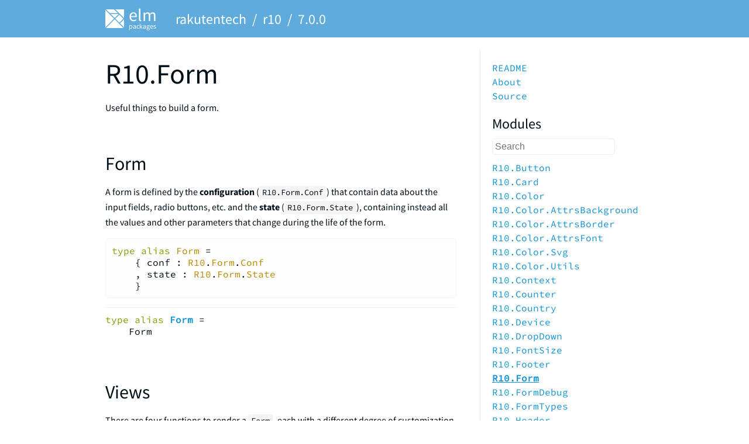

--- FILE ---
content_type: text/css
request_url: https://package.elm-lang.org/assets/style.css
body_size: 4869
content:
html, head, body {
  margin: 0;
}

body {
  font-family: 'Source Sans Pro', 'Trebuchet MS', 'Lucida Grande', 'Bitstream Vera Sans', 'Helvetica Neue', sans-serif;
  color: #000E16;
  display: flex;
  min-height: 100vh;
  flex-direction: column;
}

h1, h2, h3, h4 {
  font-weight: normal;
}

p, li {
  line-height: 1.5em;
}

a { color: #1293D8; text-decoration: none; }
a:hover { text-decoration: underline; }
a .light { color: #5FABDC; }

pre {
  margin: 0;
  padding: 10px;
  background-color: rgb(254,254,254);
  border-style: solid;
  border-width: 1px;
  border-color: rgb(245,245,245);
  border-radius: 6px;
  overflow-x: auto;
}



/* HOME */

.home-summaries ul {
  list-style-type: none;
  padding-left: 1em;
}



/* CENTER */

.center {
  width: 920px;
  margin-left: auto;
  margin-right: auto;
}



/* HEADER */

.header {
  background-color: #5FABDC;
  width: calc(100% - 40px);
  padding-left: 20px;
  padding-right: 20px;
  overflow-x: hidden;
}

.nav {
  max-width: 920px;
  height: 64px;
  margin: 0 auto;
  display: flex;
  align-items: center;
}

.nav { color: white; }
.nav a { color: white; }
.nav h1 { font-size: 24px; }
.spacey-char { margin: 0 10px; }

.header-underbar {
  background-color: #f2e19e;
  margin: 0;
}

.version-warning {
  margin: 0 0 0 calc((100% - 920px) / 2);
  padding: 7px 0;
  color: #750707;
}

.version-warning a {
  color: #750707;
  text-decoration: underline;
}



/* FOOTER */


.footer {
  text-align: center;
  margin-top: 4em;
  border-top: 1px solid #eeeeee;
  padding: 2em 0;
  color: #bbbbbb;
}


.grey-link {
  color: #bbbbbb;
  text-decoration: underline;
  cursor: pointer;
}

.grey-link:hover {
  color: #bbbbbb;
}


/* DOCUMENTATION */


.block-list {
  width: 600px;
  display: inline-block;
  vertical-align: top;
}

.block-list-title {
  font-size: 3em;
  margin-bottom: 16px;
}

.markdown-block h1 {
  margin-top: 2em;
  margin-bottom: 0.5em;
}

.docs-block {
  border-top: 1px solid #eeeeee;
  margin-top: 1em;
  margin-bottom: 2em;
}


.docs-header {
  white-space: pre;
  font-family: 'Source Code Pro', Consolas, "Liberation Mono", Menlo, Courier, monospace;
  padding-top: 10px;
  padding-bottom: 10px;
}


.docs-comment {
  overflow: hidden;
  padding-left: 36px;
}

.docs-comment img {
  max-width: 500px;
}



/* ABOUT */


.pkg-about table {
  font-family: 'Source Code Pro', Consolas, "Liberation Mono", Menlo, Courier, monospace;
  width: 100%;
}

.pkg-about td {
  padding: 4px 0;
}



/* PACKAGE NAVIGATION */


.pkg-nav {
  width: 200px;
  display: inline-block;
  vertical-align: top;
  padding: 20px;
  margin: 20px 20px 20px 40px;
  border-left: 1px solid #eeeeee;
}

.pkg-nav h2 {
  margin-bottom: 0;
}

.pkg-nav input {
  width: 200px;
  font-size: 1em;
  padding: 4px;
  margin: 10px 0;
  border: 1px solid #eeeeee;
  border-radius: 6px;
}

.pkg-nav ul {
  list-style-type: none;
  margin: 0;
  padding: 0;
}

.pkg-nav ul ul {
  list-style-type: none;
  margin: 0;
  padding-left: 20px;
}

.pkg-nav-module {
  font-family: 'Source Code Pro', Consolas, "Liberation Mono", Menlo, Courier, monospace;
  text-overflow: ellipsis;
}

.pkg-nav-value {
  font-family: 'Source Code Pro', Consolas, "Liberation Mono", Menlo, Courier, monospace;
  text-overflow: ellipsis;
}

.pkg-nav-search-chunk {
  padding-bottom: 10px;
}



/* CATALOG */


.catalog {
  width: 600px;
  display: inline-block;
  vertical-align: top;
}


.catalog input {
  width: 578px;
  font-size: 1.5em;
  padding: 10px;
  outline: none;
  border: 1px solid #eeeeee;
  border-radius: 8px;
  margin-top: 40px;
  margin-bottom: 10px;
}


.pkg-hint {
  padding: 20px;
  background-color: #fcfcfc;
  border-radius: 8px;
}

.pkg-summary {
  padding: 20px 0;
  border-bottom: 1px solid #eeeeee;
}

.pkg-summary h1 {
  margin: 0;
  font-size: 1.5em;
  display: inline-block;
}

.pkg-summary-desc {
  margin: 0.5em 0;
}

.pkg-summary-hints {
  float: right;
  font-size: 1em;
  padding-top: 0.5em;
  color: #bbbbbb;
}

.pkg-summary-hints a {
  color: #bbbbbb;
}



/* CATALOG SIDEBAR */


.catalog-sidebar {
  width: 200px;
  display: inline-block;
  vertical-align: top;
  padding: 20px;
  margin: 20px 20px 20px 40px;
  border-left: 1px solid #eeeeee;
}

.catalog-sidebar h2 {
  font-size: 1.5em;
  padding: 10px;
  margin: 0;
}

.catalog-sidebar ul {
  list-style-type: none;
  margin: 0;
  padding-left: 20px;
  padding-bottom: 10px;
}



/* CODE */


code {
  font-family: 'Source Code Pro', Consolas, "Liberation Mono", Menlo, Courier, monospace;
}

/* I heard using :not() is slow for reflows.
Not really any of those on the website though AFAIK.
*/
:not(pre) > code {
  padding: 0;
  padding-top: 0.2em;
  padding-bottom: 0.2em;
  margin: 0;
  font-size: 85%;
  background-color: rgba(0,0,0,0.04);
  border-radius: 3px;
}

:not(pre) > code::before, :not(pre) > code::after {
  letter-spacing: -0.2em;
  content: "\00a0";
}


--- FILE ---
content_type: text/css
request_url: https://package.elm-lang.org/assets/highlight/styles/default.css
body_size: 1615
content:
/*

Orginal Style from ethanschoonover.com/solarized (c) Jeremy Hull <sourdrums@gmail.com>

*/

.hljs {
  display: block;
  overflow-x: auto;
  padding: 0.5em;
  background: #fdf6e3;
  color: #657b83;
  -webkit-text-size-adjust: none;
}

.hljs-comment,
.diff .hljs-header,
.hljs-doctype,
.hljs-pi,
.lisp .hljs-string,
.hljs-javadoc {
  color: #93a1a1;
}

/* Solarized Green */
.hljs-keyword,
.hljs-winutils,
.method,
.hljs-addition,
.css .hljs-tag,
.hljs-request,
.hljs-status,
.nginx .hljs-title {
  color: #859900;
}

/* Solarized Cyan */
.hljs-number,
.hljs-command,
.hljs-string,
.hljs-tag .hljs-value,
.hljs-rules .hljs-value,
.hljs-phpdoc,
.hljs-dartdoc,
.tex .hljs-formula,
.hljs-regexp,
.hljs-hexcolor,
.hljs-link_url {
  color: #2aa198;
}

/* Solarized Blue */
.hljs-title,
.hljs-localvars,
.hljs-chunk,
.hljs-decorator,
.hljs-built_in,
.hljs-identifier,
.vhdl .hljs-literal,
.hljs-id,
.css .hljs-function {
  color: #268bd2;
}

/* Solarized Yellow */
.hljs-attribute,
.hljs-variable,
.lisp .hljs-body,
.smalltalk .hljs-number,
.hljs-constant,
.hljs-class .hljs-title,
.hljs-parent,
.hljs-type,
.hljs-link_reference {
  color: #b58900;
}

/* Solarized Orange */
.hljs-preprocessor,
.hljs-preprocessor .hljs-keyword,
.hljs-pragma,
.hljs-shebang,
.hljs-symbol,
.hljs-symbol .hljs-string,
.diff .hljs-change,
.hljs-special,
.hljs-attr_selector,
.hljs-subst,
.hljs-cdata,
.css .hljs-pseudo,
.hljs-header {
  color: #cb4b16;
}

/* Solarized Red */
.hljs-deletion,
.hljs-important {
  color: #dc322f;
}

/* Solarized Violet */
.hljs-link_label {
  color: #6c71c4;
}

.tex .hljs-formula {
  background: #eee8d5;
}

--- FILE ---
content_type: text/markdown; charset=UTF-8
request_url: https://package.elm-lang.org/packages/rakutentech/r10/7.0.0/README.md
body_size: 2007
content:
# R10

![R10 logo](https://r10.netlify.app/images/r10.png)

**R10** is a library of interactive building blocks written in [Elm](https://elm-lang.org/) and [elm-ui](https://package.elm-lang.org/packages/mdgriffith/elm-ui/latest/) that we use at [Rakuten](https://global.rakuten.com/) for creating user interfaces.

**Disclaimer**: This library is actively used in our live projects and the code and the documentation can be rough in most places because, you know, deadlines! It is also tailored for our use so it is probably useful as source of information rather than as a real dependency to add in your projects.

### Links

* [R10 demo with documentation and examples](https://r10.netlify.app/)
* [R10 in the Elm's package website](https://package.elm-lang.org/packages/rakutentech/r10/latest/)
* [R10 in Github](https://github.com/rakutentech/r10)
* [Ellie: R10 Simple View](https://ellie-app.com/j3Xg2HZ4V62a1)
* [Ellie: R10 Simple Form](https://ellie-app.com/j3Xj8dmJzvja1)
* [Ellie: R10 Credit Card Form](https://ellie-app.com/j3Xk8ZqvKGYa1)

# How to use the R10 library

If you already have an existing Elm project, install the library with

```bash
elm install rakutentech/r10
```

See [this Ellie](https://ellie-app.com/gCQvcN4gy3Ra1).


               
# How to bootstrap a new project

You can find a fully functional project in the folder [`examples/pwa`](https://github.com/rakutentech/r10/tree/master/examples/pwa). You can use it as a base for a new project simply copying it.

From the root folder of the example, run

```bash
npm install
npm start
```

Then you can preview the website at http://localhost:8000.

Changing `src/Main.elm` will automatically recompile the application and refresh the browser.

To build the files optimized for the release in production, run:

```bash
npm run build
```

You can then find the files in `elm-stuff/elm-starter-files/build`.


## Website characteristics

The bootstrapped website showcases has these characteristics:

* Single Page Application (**SPA**)
* Progressive Web Application (**PWA**)
* **Static SSR** (pre-render during the build)
* Works **off-line** and **without Javascript**
* **Installable** on desktop and mobile
* Friendly to search engines (**SEO**)
* Supports **custom previews** so it looks good when you share links
* **Best practices**, **Accessibility**, etc. (High scores with Lighthouse)
* Includes **R10 building blocks** such as logos, icons, buttons, forms, etc. with coding playgrounds.
* Supports **multi language** websites
* Standard **header and footer**

To know more, read the [`elm-starter` documentation](https://github.com/lucamug/elm-starter) and the [`r10` documentation](https://package.elm-lang.org/packages/rakutentech/r10/latest/).
    
Note: If you copied the file in a new folder you need to modify the `elm.json` file:

1. Remove `../../src` from the list of `source-directories`
2. Run `elm install rakutentech/r10` that will add this library as dependency



# Other languages or frameworks

If you are looking for Rakuten UI components written in other languages or frameworks, have a look at the [ReX Github repository](https://github.com/rakuten-rex) and the [ReX Frontend Components Library](https://zeroheight.com/390c074f3/p/080991-).



# Thanks

Thanks to Evan Czaplicki, Matthew Griffith, Richard Feldman, the folks at NoRedInk, Ryan Haskell-Glatz, Ilias Van Peer, Aaron VonderHaar, Abadi Kurniawaan, Dillon Kearns, Jeroen Engels, Keith Lazuka, Luke Westby, Alex Korban, Thibaut Assus, Brian Hicks and many more from the Elm community that directly or indirectly supported us in this journey.



# Examples

These are real-life fully working code samples that render these views:

![Examples](https://r10.netlify.app/images/examples-600.png)

The primary color and the light/dark mode can be changed through the `theme` definitions. For example:

```elm
theme =
    { mode = R10.Mode.Light
    , primaryColor = R10.Color.primary.blueSky
    }

theme =
    { mode = R10.Mode.Light
    , primaryColor = R10.Color.primary.green
    }

theme =
    { mode = R10.Mode.Dark
    , primaryColor = R10.Color.primary.blueSky
    }
```

This is the source code for the example with two buttons: [Source code](https://github.com/rakutentech/r10/tree/master/examples/simpleView/src/Main.elm).

This is the code sample for the view with the form: ([Source code](https://github.com/rakutentech/r10/blob/master/examples/simpleForm/src/Main.elm)).


--- FILE ---
content_type: application/javascript
request_url: https://package.elm-lang.org/artifacts/e98ce62cd7fd9ae7cdce46e999f5c8580febdeba
body_size: 32735
content:
!function(e){"use strict";function n(n,e,t){return t.a=n,t.f=e,t}function o(t){return n(2,t,function(e){return function(n){return t(e,n)}})}function a(r){return n(3,r,function(t){return function(e){return function(n){return r(t,e,n)}}})}function c(u){return n(4,u,function(r){return function(t){return function(e){return function(n){return u(r,t,e,n)}}}})}function t(i){return n(5,i,function(u){return function(r){return function(t){return function(e){return function(n){return i(u,r,t,e,n)}}}}})}function r(a){return n(6,a,function(i){return function(u){return function(r){return function(t){return function(e){return function(n){return a(i,u,r,t,e,n)}}}}}})}function u(o){return n(7,o,function(a){return function(i){return function(u){return function(r){return function(t){return function(e){return function(n){return o(a,i,u,r,t,e,n)}}}}}}})}function i(c){return n(8,c,function(o){return function(a){return function(i){return function(u){return function(r){return function(t){return function(e){return function(n){return c(o,a,i,u,r,t,e,n)}}}}}}}})}function s(s){return n(9,s,function(c){return function(o){return function(a){return function(i){return function(u){return function(r){return function(t){return function(e){return function(n){return s(c,o,a,i,u,r,t,e,n)}}}}}}}}})}function l(n,e,t){return 2===n.a?n.f(e,t):n(e)(t)}function b(n,e,t,r){return 3===n.a?n.f(e,t,r):n(e)(t)(r)}function h(n,e,t,r,u){return 4===n.a?n.f(e,t,r,u):n(e)(t)(r)(u)}function f(n,e,t,r,u,i){return 5===n.a?n.f(e,t,r,u,i):n(e)(t)(r)(u)(i)}function d(n,e,t,r,u,i,a){return 6===n.a?n.f(e,t,r,u,i,a):n(e)(t)(r)(u)(i)(a)}function p(n,e,t,r,u,i,a,o){return 7===n.a?n.f(e,t,r,u,i,a,o):n(e)(t)(r)(u)(i)(a)(o)}function v(n,e,t,r,u,i,a,o,c,s){return 9===n.a?n.f(e,t,r,u,i,a,o,c,s):n(e)(t)(r)(u)(i)(a)(o)(c)(s)}function g(n,e){for(var t,r=[],u=m(n,e,0,r);u&&(t=r.pop());u=m(t.a,t.b,0,r));return u}function m(n,e,t,r){if(n===e)return!0;if("object"!=typeof n||null===n||null===e)return"function"==typeof n&&I(5),!1;if(100<t)return r.push({a:n,b:e}),!0;for(var u in n.$<0&&(n=Qe(n),e=Qe(e)),n)if(!m(n[u],e[u],t+1,r))return!1;return!0}function $(n,e,t){if("object"!=typeof n)return n===e?0:n<e?-1:1;if(void 0===n.$)return(t=$(n.a,e.a))||(t=$(n.b,e.b))?t:$(n.c,e.c);for(;n.b&&e.b&&!(t=$(n.a,e.a));n=n.b,e=e.b);return t||(n.b?1:e.b?-1:0)}var k=o(function(n,e){return $(n,e)<0}),y=o(function(n,e){return $(n,e)<1}),L=o(function(n,e){e=$(n,e);return e<0?Xe:e?Je:Ue}),w=0;function x(n,e){var t,r={};for(t in n)r[t]=n[t];for(t in e)r[t]=e[t];return r}var S=o(A);function A(n,e){if("string"==typeof n)return n+e;if(!n.b)return e;var t={$:1,a:n.a,b:e};n=n.b;for(var r=t;n.b;n=n.b)r=r.b={$:1,a:n.a,b:e};return t}var P={$:0};function _(n,e){return{$:1,a:n,b:e}}var E=o(_);function C(n){for(var e=P,t=n.length;t--;)e={$:1,a:n[t],b:e};return e}function N(n){for(var e=[];n.b;n=n.b)e.push(n.a);return e}var O=a(function(n,e,t){for(var r=[];e.b&&t.b;e=e.b,t=t.b)r.push(l(n,e.a,t.a));return C(r)}),j=o(function(t,n){return C(N(n).sort(function(n,e){return $(t(n),t(e))}))});var T=a(function(n,e,t){for(var r=Array(n),u=0;u<n;u++)r[u]=t(e+u);return r}),z=o(function(n,e){for(var t=Array(n),r=0;r<n&&e.b;r++)t[r]=e.a,e=e.b;return t.length=r,{a:t,b:e}});function I(n){throw Error("https://github.com/elm/core/blob/1.0.0/hints/"+n+".md")}var M=Math.ceil,R=Math.floor,D=Math.log;var F=o(function(n,e){return e.split(n)}),B=o(function(n,e){return e.join(n)}),G=a(function(n,e,t){return t.slice(n,e)});var q=o(function(n,e){for(var t=e.length;t--;){var r=e[t],u=e.charCodeAt(t);if(n(r=u>=56320&&57343>=u?e[--t]+r:r))return!0}return!1}),H=o(function(n,e){for(var t=e.length;t--;){var r=e[t],u=e.charCodeAt(t);if(!n(r=u>=56320&&57343>=u?e[--t]+r:r))return!1}return!0}),U=o(function(n,e){return!!~e.indexOf(n)}),J=o(function(n,e){return 0==e.indexOf(n)}),X=o(function(n,e){var t=n.length;if(t<1)return P;for(var r=0,u=[];-1<(r=e.indexOf(n,r));)u.push(r),r+=t;return C(u)});var W={$:2,b:function(n){return"number"!=typeof n||(n<=-2147483647||2147483647<=n||(0|n)!==n)&&(!isFinite(n)||n%1)?hn("an INT",n):et(n)}},Z={$:2,b:function(n){return"string"==typeof n?et(n):n instanceof String?et(n+""):hn("a STRING",n)}};var Q=o(function(n,e){return{$:6,d:n,b:e}}),V=o(function(n,e){return{$:7,e:n,b:e}});var K=o(function(n,e){return{$:10,b:e,h:n}});var Y=o(function(n,e){return{$:9,f:n,g:[e]}}),nn=a(function(n,e,t){return{$:9,f:n,g:[e,t]}}),en=c(function(n,e,t,r){return{$:9,f:n,g:[e,t,r]}}),tn=t(function(n,e,t,r,u){return{$:9,f:n,g:[e,t,r,u]}}),rn=r(function(n,e,t,r,u,i){return{$:9,f:n,g:[e,t,r,u,i]}}),un=u(function(n,e,t,r,u,i,a){return{$:9,f:n,g:[e,t,r,u,i,a]}}),an=s(function(n,e,t,r,u,i,a,o,c){return{$:9,f:n,g:[e,t,r,u,i,a,o,c]}}),on=o(function(n,e){try{return sn(n,JSON.parse(e))}catch(n){return Ve(l(Ke,"This is not valid JSON! "+n.message,e))}}),cn=o(sn);function sn(n,e){switch(n.$){case 2:return n.b(e);case 5:return null===e?et(n.c):hn("null",e);case 3:return ln(e)?fn(n.b,e,C):hn("a LIST",e);case 4:return ln(e)?fn(n.b,e,bn):hn("an ARRAY",e);case 6:var t=n.d;if("object"!=typeof e||null===e||!(t in e))return hn("an OBJECT with a field named `"+t+"`",e);var r=sn(n.b,e[t]);return Bt(r)?r:Ve(l(Ye,t,r.a));case 7:t=n.e;if(!ln(e))return hn("an ARRAY",e);if(e.length<=t)return hn("a LONGER array. Need index "+t+" but only see "+e.length+" entries",e);r=sn(n.b,e[t]);return Bt(r)?r:Ve(l(nt,t,r.a));case 8:if("object"!=typeof e||null===e||ln(e))return hn("an OBJECT",e);var u,i=P;for(u in e)if(e.hasOwnProperty(u)){r=sn(n.b,e[u]);if(!Bt(r))return Ve(l(Ye,u,r.a));i={$:1,a:{a:u,b:r.a},b:i}}return et(mt(i));case 9:for(var a=n.f,o=n.g,c=0;c<o.length;c++){r=sn(o[c],e);if(!Bt(r))return r;a=a(r.a)}return et(a);case 10:r=sn(n.b,e);return Bt(r)?sn(n.h(r.a),e):r;case 11:for(var s=P,f=n.g;f.b;f=f.b){r=sn(f.a,e);if(Bt(r))return r;s={$:1,a:r.a,b:s}}return Ve(tt(mt(s)));case 1:return Ve(l(Ke,n.a,e));case 0:return et(n.a)}}function fn(n,e,t){for(var r=e.length,u=Array(r),i=0;i<r;i++){var a=sn(n,e[i]);if(!Bt(a))return Ve(l(nt,i,a.a));u[i]=a.a}return et(t(u))}function ln(n){return Array.isArray(n)||"undefined"!=typeof FileList&&n instanceof FileList}function bn(e){return l(Ft,e.length,function(n){return e[n]})}function hn(n,e){return Ve(l(Ke,"Expecting "+n,e))}function dn(n,e){if(n===e)return!0;if(n.$!==e.$)return!1;switch(n.$){case 0:case 1:return n.a===e.a;case 2:return n.b===e.b;case 5:return n.c===e.c;case 3:case 4:case 8:return dn(n.b,e.b);case 6:return n.d===e.d&&dn(n.b,e.b);case 7:return n.e===e.e&&dn(n.b,e.b);case 9:return n.f===e.f&&pn(n.g,e.g);case 10:return n.h===e.h&&dn(n.b,e.b);case 11:return pn(n.g,e.g)}}function pn(n,e){var t=n.length;if(t!==e.length)return!1;for(var r=0;r<t;r++)if(!dn(n[r],e[r]))return!1;return!0}var vn=o(function(n,e){return JSON.stringify(e,null,n)+""});function gn(n){return n}function mn(n){return{$:0,a:n}}var $n=o(function(n,e){return{$:3,b:n,d:e}}),kn=o(function(n,e){return{$:4,b:n,d:e}});var yn=0;function Ln(n){n={$:0,e:yn++,f:n,g:null,h:[]};return Pn(n),n}function wn(e){return{$:2,b:function(n){n({$:0,a:Ln(e)})},c:null}}function xn(n,e){n.h.push(e),Pn(n)}var Sn=!1,An=[];function Pn(n){if(An.push(n),!Sn){for(Sn=!0;n=An.shift();)!function(e){for(;e.f;){var n=e.f.$;if(0===n||1===n){for(;e.g&&e.g.$!==n;)e.g=e.g.i;if(!e.g)return;e.f=e.g.b(e.f.a),e.g=e.g.i}else{if(2===n)return e.f.c=e.f.b(function(n){e.f=n,Pn(e)});if(5===n){if(0===e.h.length)return;e.f=e.f.b(e.h.shift())}else e.g={$:3===n?0:1,b:e.f.b,i:e.g},e.f=e.f.d}}}(n);Sn=!1}}function _n(n,e,t,r,u,i){var a=l(cn,n,e?e.flags:void 0);Bt(a)||I(2);var o={},c=(a=t(a.a)).a,s=i(f,c),i=function(n,e){var t,r;for(r in En){var u=En[r];u.a&&((t=t||{})[r]=u.a(r,e)),n[r]=function(n,e){var r={g:e,h:void 0},u=n.c,i=n.d,a=n.e,o=n.f;function c(t){return l($n,c,{$:5,b:function(n){var e=n.a;return 0===n.$?b(i,r,e,t):a&&o?h(u,r,e.i,e.j,t):b(u,r,a?e.i:e.j,t)}})}return r.h=Ln(l($n,c,n.b))}(u,e)}return t}(o,f);function f(n,e){s(c=(a=l(r,n,c)).a,e),In(o,a.b,u(c))}return In(o,a.b,u(c)),i?{ports:i}:{}}var En={};var Cn=o(function(e,t){return{$:2,b:function(n){e.g(t),n({$:0,a:w})},c:null}});function Nn(e){return function(n){return{$:1,k:e,l:n}}}function On(n){return{$:2,m:n}}var jn=o(function(n,e){return{$:3,n:n,o:e}}),Tn=[],zn=!1;function In(n,e,t){if(Tn.push({p:n,q:e,r:t}),!zn){zn=!0;for(var r;r=Tn.shift();)!function(n,e,t){var r,u={};for(r in Mn(!0,e,u,null),Mn(!1,t,u,null),n)xn(n[r],{$:"fx",a:u[r]||{i:P,j:P}})}(r.p,r.q,r.r);zn=!1}}function Mn(n,e,t,r){switch(e.$){case 1:var u=e.k,i=function(n,e,t,r){function u(n){for(var e=t;e;e=e.t)n=e.s(n);return n}return l(n?En[e].e:En[e].f,u,r)}(n,u,r,e.l);return void(t[u]=function(n,e,t){return t=t||{i:P,j:P},n?t.i={$:1,a:e,b:t.i}:t.j={$:1,a:e,b:t.j},t}(n,i,t[u]));case 2:for(var a=e.m;a.b;a=a.b)Mn(n,a.a,t,r);return;case 3:return void Mn(n,e.o,t,{s:e.n,t:r})}}var Rn;var Dn="undefined"!=typeof document?document:{};function Fn(n){return{$:0,a:n}}var Bn=o(function(i,a){return o(function(n,e){for(var t=[],r=0;e.b;e=e.b){var u=e.a;r+=u.b||0,t.push(u)}return r+=t.length,{$:1,c:a,d:ne(n),e:t,f:i,b:r}})}),Gn=Bn(void 0),qn=o(function(i,a){return o(function(n,e){for(var t=[],r=0;e.b;e=e.b){var u=e.a;r+=u.b.b||0,t.push(u)}return r+=t.length,{$:2,c:a,d:ne(n),e:t,f:i,b:r}})})(void 0);var Hn=o(function(n,e){return{$:4,j:n,k:e,b:1+(e.b||0)}});var Un=o(function(n,e){return{$:5,l:[n,e],m:function(){return n(e)},k:void 0}}),Jn=a(function(n,e,t){return{$:5,l:[n,e,t],m:function(){return l(n,e,t)},k:void 0}}),Xn=t(function(n,e,t,r,u){return{$:5,l:[n,e,t,r,u],m:function(){return h(n,e,t,r,u)},k:void 0}}),Wn=r(function(n,e,t,r,u,i){return{$:5,l:[n,e,t,r,u,i],m:function(){return f(n,e,t,r,u,i)},k:void 0}}),Zn=o(function(n,e){return{$:"a0",n:n,o:e}}),Qn=o(function(n,e){return{$:"a1",n:n,o:e}}),Vn=o(function(n,e){return{$:"a2",n:n,o:e}}),Kn=o(function(n,e){return{$:"a3",n:n,o:e}});var Yn;function ne(n){for(var e={};n.b;n=n.b){var t=n.a,r=t.$,u=t.n,i=t.o;"a2"!==r?(t=e[r]||(e[r]={}),"a3"===r&&"class"===u?ee(t,u,i):t[u]=i):"className"===u?ee(e,u,i):e[u]=i}return e}function ee(n,e,t){var r=n[e];n[e]=r?r+" "+t:t}function te(n,e){var t=n.$;if(5===t)return te(n.k||(n.k=n.m()),e);if(0===t)return Dn.createTextNode(n.a);if(4===t){for(var r=n.k,u=n.j;4===r.$;)"object"!=typeof u?u=[u,r.j]:u.push(r.j),r=r.k;var i={j:u,p:e};return(a=te(r,i)).elm_event_node_ref=i,a}if(3===t)return re(a=n.h(n.g),e,n.d),a;var a=n.f?Dn.createElementNS(n.f,n.c):Dn.createElement(n.c);Rn&&"a"==n.c&&a.addEventListener("click",Rn(a)),re(a,e,n.d);for(var o=n.e,c=0;c<o.length;c++)a.appendChild(te(1===t?o[c]:o[c].b,e));return a}function re(n,e,t){for(var r in t){var u=t[r];"a1"===r?function(n,e){var t,r=n.style;for(t in e)r[t]=e[t]}(n,u):"a0"===r?function(n,e,t){var r,u=n.elmFs||(n.elmFs={});for(r in t){var i=t[r],a=u[r];if(i){if(a){if(a.q.$===i.$){a.q=i;continue}n.removeEventListener(r,a)}a=function(c,n){function s(n){var e=s.q,t=sn(e.a,n);if(Bt(t)){for(var r,u=Ut(e),e=t.a,i=u?u<3?e.a:e.E:e,t=1==u?e.b:3==u&&e.ak,a=(t&&n.stopPropagation(),(2==u?e.b:3==u&&e.ah)&&n.preventDefault(),c);r=a.j;){if("function"==typeof r)i=r(i);else for(var o=r.length;o--;)i=r[o](i);a=a.p}a(i,t)}}return s.q=n,s}(e,i),n.addEventListener(r,a,Yn&&{passive:Ut(i)<2}),u[r]=a}else n.removeEventListener(r,a),u[r]=void 0}}(n,e,u):"a3"===r?function(n,e){for(var t in e){var r=e[t];void 0!==r?n.setAttribute(t,r):n.removeAttribute(t)}}(n,u):"a4"===r?function(n,e){for(var t in e){var r=e[t],u=r.f,r=r.o;void 0!==r?n.setAttributeNS(u,t,r):n.removeAttributeNS(u,t)}}(n,u):("value"!==r&&"checked"!==r||n[r]!==u)&&(n[r]=u)}}try{window.addEventListener("t",null,Object.defineProperty({},"passive",{get:function(){Yn=!0}}))}catch(n){}function ue(n,e){var t=[];return ae(n,e,t,0),t}function ie(n,e,t,r){r={$:e,r:t,s:r,t:void 0,u:void 0};return n.push(r),r}function ae(n,e,t,r){if(n!==e){var u=n.$,i=e.$;if(u!==i){if(1!==u||2!==i)return void ie(t,0,r,e);e=function(n){for(var e=n.e,t=e.length,r=Array(t),u=0;u<t;u++)r[u]=e[u].b;return{$:1,c:n.c,d:n.d,e:r,f:n.f,b:n.b}}(e),i=1}switch(i){case 5:for(var a=n.l,o=e.l,c=a.length,s=c===o.length;s&&c--;)s=a[c]===o[c];if(s)return void(e.k=n.k);e.k=e.m();var f=[];return ae(n.k,e.k,f,0),void(0<f.length&&ie(t,1,r,f));case 4:for(var l=n.j,b=e.j,h=!1,d=n.k;4===d.$;)h=!0,"object"!=typeof l?l=[l,d.j]:l.push(d.j),d=d.k;for(var p=e.k;4===p.$;)h=!0,"object"!=typeof b?b=[b,p.j]:b.push(p.j),p=p.k;return h&&l.length!==b.length?void ie(t,0,r,e):((h?function(n,e){for(var t=0;t<n.length;t++)if(n[t]!==e[t])return!1;return!0}(l,b):l===b)||ie(t,2,r,b),void ae(d,p,t,r+1));case 0:return void(n.a!==e.a&&ie(t,3,r,e.a));case 1:return void oe(n,e,t,r,se);case 2:return void oe(n,e,t,r,fe);case 3:if(n.h!==e.h)return void ie(t,0,r,e);f=ce(n.d,e.d);f&&ie(t,4,r,f);f=e.i(n.g,e.g);return void(f&&ie(t,5,r,f))}}}function oe(n,e,t,r,u){var i;n.c===e.c&&n.f===e.f?((i=ce(n.d,e.d))&&ie(t,4,r,i),u(n,e,t,r)):ie(t,0,r,e)}function ce(n,e,t){var r,u,i,a,o;for(u in n)"a1"!==u&&"a0"!==u&&"a3"!==u&&"a4"!==u?u in e?(i=n[u])===(a=e[u])&&"value"!==u&&"checked"!==u||"a0"===t&&function(n,e){return n.$==e.$&&dn(n.a,e.a)}(i,a)||((r=r||{})[u]=a):(r=r||{})[u]=t?"a1"===t?"":"a0"===t||"a3"===t?void 0:{f:n[u].f,o:void 0}:"string"==typeof n[u]?"":null:(a=ce(n[u],e[u]||{},u))&&((r=r||{})[u]=a);for(o in e)o in n||((r=r||{})[o]=e[o]);return r}function se(n,e,t,r){var u=n.e,i=e.e,n=u.length,e=i.length;e<n?ie(t,6,r,{v:e,i:n-e}):n<e&&ie(t,7,r,{v:n,e:i});for(var a=n<e?n:e,o=0;o<a;o++){var c=u[o];ae(c,i[o],t,++r),r+=c.b||0}}function fe(n,e,t,r){for(var u=[],i={},a=[],o=n.e,c=e.e,s=o.length,f=c.length,l=0,b=0,h=r;l<s&&b<f;){var d,p=(d=o[l]).a,v=(P=c[b]).a,g=d.b,m=P.b,$=void 0,k=void 0;if(p!==v){var y,L,w,x,S=o[l+1],A=c[b+1];if(S&&(L=S.b,k=v===(y=S.a)),A&&(x=A.b,$=p===(w=A.a)),$&&k)ae(g,x,u,++h),be(i,u,p,m,b,a),h+=g.b||0,he(i,u,p,L,++h),h+=L.b||0,l+=2,b+=2;else if($)h++,be(i,u,v,m,b,a),ae(g,x,u,h),h+=g.b||0,l+=1,b+=2;else if(k)he(i,u,p,g,++h),h+=g.b||0,ae(L,m,u,++h),h+=L.b||0,l+=2,b+=1;else{if(!S||y!==w)break;he(i,u,p,g,++h),be(i,u,v,m,b,a),h+=g.b||0,ae(L,x,u,++h),h+=L.b||0,l+=2,b+=2}}else ae(g,m,u,++h),h+=g.b||0,l++,b++}for(;l<s;)he(i,u,(d=o[l]).a,g=d.b,++h),h+=g.b||0,l++;for(;b<f;){var P,_=_||[];be(i,u,(P=c[b]).a,P.b,void 0,_),b++}(0<u.length||0<a.length||_)&&ie(t,8,r,{w:u,x:a,y:_})}var le="_elmW6BL";function be(n,e,t,r,u,i){var a=n[t];if(!a)return i.push({r:u,A:a={c:0,z:r,r:u,s:void 0}}),void(n[t]=a);if(1===a.c){i.push({r:u,A:a}),a.c=2;var o=[];return ae(a.z,r,o,a.r),a.r=u,void(a.s.s={w:o,A:a})}be(n,e,t+le,r,u,i)}function he(n,e,t,r,u){var i=n[t];if(i){if(0===i.c){i.c=2;var a=[];return ae(r,i.z,a,u),void ie(e,9,u,{w:a,A:i})}he(n,e,t+le,r,u)}else{e=ie(e,9,u,void 0);n[t]={c:1,z:r,r:u,s:e}}}function de(n,e,t,r){!function n(e,t,r,u,i,a,o){var c=r[u];var s=c.r;for(;s===i;){var f,l=c.$;if(1===l?de(e,t.k,c.s,o):8===l?(c.t=e,c.u=o,0<(f=c.s.w).length&&n(e,t,f,0,i,a,o)):9===l?(c.t=e,c.u=o,(l=c.s)&&(l.A.s=e,0<(f=l.w).length&&n(e,t,f,0,i,a,o))):(c.t=e,c.u=o),!(c=r[++u])||(s=c.r)>a)return u}var b=t.$;if(4===b){for(var h=t.k;4===h.$;)h=h.k;return n(e,h,r,u,i+1,a,e.elm_event_node_ref)}var d=t.e;var p=e.childNodes;for(var v=0;v<d.length;v++){var g=1===b?d[v]:d[v].b,m=++i+(g.b||0);if(i<=s&&s<=m&&(u=n(p[v],g,r,u,i,m,o),!(c=r[u])||(s=c.r)>a))return u;i=m}return u}(n,e,t,0,0,e.b,r)}function pe(n,e,t,r){return 0===t.length?n:(de(n,e,t,r),ve(n,t))}function ve(n,e){for(var t=0;t<e.length;t++){var r=e[t],u=r.t,r=function(n,e){switch(e.$){case 0:return function(n,e,t){var r=n.parentNode,t=te(e,t);t.elm_event_node_ref||(t.elm_event_node_ref=n.elm_event_node_ref);r&&t!==n&&r.replaceChild(t,n);return t}(n,e.s,e.u);case 4:return re(n,e.u,e.s),n;case 3:return n.replaceData(0,n.length,e.s),n;case 1:return ve(n,e.s);case 2:return n.elm_event_node_ref?n.elm_event_node_ref.j=e.s:n.elm_event_node_ref={j:e.s,p:e.u},n;case 6:for(var t=e.s,r=0;r<t.i;r++)n.removeChild(n.childNodes[t.v]);return n;case 7:for(var u=(t=e.s).e,i=n.childNodes[r=t.v];r<u.length;r++)n.insertBefore(te(u[r],e.u),i);return n;case 9:if(!(t=e.s))return n.parentNode.removeChild(n),n;var a=t.A;return void 0!==a.r&&n.parentNode.removeChild(n),a.s=ve(n,t.w),n;case 8:return function(n,e){var t=e.s,r=function(n,e){if(n){for(var t=Dn.createDocumentFragment(),r=0;r<n.length;r++){var u=n[r].A;t.appendChild(2===u.c?u.s:te(u.z,e.u))}return t}}(t.y,e);n=ve(n,t.w);for(var u=t.x,i=0;i<u.length;i++){var a=u[i],o=a.A,o=2===o.c?o.s:te(o.z,e.u);n.insertBefore(o,n.childNodes[a.r])}r&&n.appendChild(r);return n}(n,e);case 5:return e.s(n);default:I(10)}}(u,r);u===n&&(n=r)}return n}function ge(n){if(3===n.nodeType)return{$:0,a:n.textContent};if(1!==n.nodeType)return{$:0,a:""};for(var e=P,t=n.attributes,r=t.length;r--;)var u=t[r],e={$:1,a:l(Kn,u.name,u.value),b:e};for(var i=n.tagName.toLowerCase(),a=P,o=n.childNodes,r=o.length;r--;)a={$:1,a:ge(o[r]),b:a};return b(Gn,i,e,a)}var me=c(function(e,n,t,r){return _n(n,r,e.bC,e.bY,e.bQ,function(r,n){var u=e.ai&&e.ai(r),i=e.b$,a=Dn.title,o=Dn.body,c=ge(o);return ke(n,function(n){Rn=u;var e=i(n),t=Gn("body")(P)(e.bk),n=ue(c,t);o=pe(o,c,n,r),c=t,Rn=0,a!==e.bV&&(Dn.title=a=e.bV)})})}),$e="undefined"!=typeof requestAnimationFrame?requestAnimationFrame:function(n){return setTimeout(n,1e3/60)};function ke(t,r){r(t);var u=0;function i(){u=1===u?0:($e(i),r(t),1)}return function(n,e){t=n,e?(r(t),2===u&&(u=1)):(0===u&&$e(i),u=2)}}function ye(){return ar(Dn.location.href).a||I(1)}var Le=o(function(n,e){return l(Rr,or,{$:2,b:function(){history.pushState({},"",e),n()},c:null})}),we={addEventListener:function(){},removeEventListener:function(){}},xe="undefined"!=typeof document?document:we,Se="undefined"!=typeof window?window:we;function Ae(t,r){return{$:2,b:function(e){$e(function(){var n=document.getElementById(t);e(n?{$:0,a:r(n)}:{$:1,a:Jt(t)})})},c:null}}function Pe(){var n=xe.body,e=xe.documentElement;return{bc:Math.max(n.scrollWidth,n.offsetWidth,e.scrollWidth,e.offsetWidth,e.clientWidth),aG:Math.max(n.scrollHeight,n.offsetHeight,e.scrollHeight,e.offsetHeight,e.clientHeight)}}var _e=o(function(n,e){return t=function(){return Se.scroll(n,e),w},{$:2,b:function(n){$e(function(){n({$:0,a:t()})})},c:null};var t});var Ee=o(function(r,u){return{$:2,b:function(e){var n=new XMLHttpRequest;!function(n,e){vu(e)&&n.addEventListener("progress",function(n){n.lengthComputable&&Ln(e.a({bn:n.loaded,bo:n.total}))})}(n,u),n.addEventListener("error",function(){e({$:1,a:du})}),n.addEventListener("timeout",function(){e({$:1,a:pu})}),n.addEventListener("load",function(){e(function(n,e){var t=function(n){return{am:n.responseURL,bP:{bq:n.status,E:n.statusText},aF:function(n){var e=Fr;if(!n)return e;for(var t=n.split("\r\n"),r=t.length;r--;){var u,i,a=t[r],o=a.indexOf(": ");0<o&&(u=a.substring(0,o),i=a.substring(2+o),e=b(Eu,u,function(n){return rt(vu(n)?i+", "+n.a:i)},e))}return e}(n.getAllResponseHeaders()),bk:n.response}}(n);if(n.status<200||300<=n.status)return t.body=n.responseText,{$:1,a:bu(t)};e=e(t);return Bt(e)?{$:0,a:e.a}:(t.body=n.responseText,{$:1,a:l(lu,e.a,t)})}(n,r.aA.a))});try{n.open(r.bG,r.am,!0)}catch(n){return e({$:1,a:hu(r.am)})}!function(n,e){for(var t=e.aF;t.b;t=t.b)n.setRequestHeader(t.a.a,t.a.b);n.responseType=e.aA.b,n.withCredentials=e.b1,vu(e.a8)&&(n.timeout=e.a8.a)}(n,r);var t=r.bk;return n.send(gu(t)?(n.setRequestHeader("Content-Type",t.a),t.b):t.a),function(){n.abort()}},c:null}});var Ce=t(function(n,e,t,r,u){for(var i=n.length,a=e+i<=u.length,o=0;a&&o<i;)var c=u.charCodeAt(e),a=n[o++]===u[e++]&&(10==c?(t++,r=1):(r++,55296==(63488&c)?n[o++]===u[e++]:1));return{a:a?e:-1,b:t,c:r}}),Ne=a(function(n,e,t){return e<t.length?55296==(63488&t.charCodeAt(e))?n(t.substr(e,2))?e+2:-1:n(t[e])?"\n"===t[e]?-2:e+1:-1:-1});var Oe=a(function(n,e,t){return function(n,e,t,r){return{$:3,d:ne(n),g:e,h:t,i:r}}(e,{a:n,b:t},je,Te)});function je(n){return l(Me,n,Dn.createElement("div"))}function Te(n,e){return(n.b!==e.b||n.a!==e.a)&&Me(e)}var ze,Ie,Me=o(function(n,e){var t;return e.innerHTML=Re(n.b,{highlight:function(n,e){return!e&&vu(t.bu)&&(e=t.bu.a),"undefined"!=typeof hljs&&e&&~hljs.listLanguages().indexOf(e)?hljs.highlight(e,n,!0).value:n},gfm:n=(t=n.a).by.a,tables:n&&n.bS,breaks:n&&n.bm,sanitize:t.bM,smartypants:t.bN}),e}),Re=(Ie=(ze={}).exports={},function(){var l={newline:/^\n+/,code:/^( {4}[^\n]+\n*)+/,fences:e,hr:/^( *[-*_]){3,} *(?:\n+|$)/,heading:/^ *(#{1,6}) *([^\n]+?) *#* *(?:\n+|$)/,nptable:e,lheading:/^([^\n]+)\n *(=|-){2,} *(?:\n+|$)/,blockquote:/^( *>[^\n]+(\n(?!def)[^\n]+)*\n*)+/,list:/^( *)(bull) [\s\S]+?(?:hr|def|\n{2,}(?! )(?!\1bull )\n*|\s*$)/,html:/^ *(?:comment *(?:\n|\s*$)|closed *(?:\n{2,}|\s*$)|closing *(?:\n{2,}|\s*$))/,def:/^ *\[([^\]]+)\]: *<?([^\s>]+)>?(?: +["(]([^\n]+)[")])? *(?:\n+|$)/,table:e,paragraph:/^((?:[^\n]+\n?(?!hr|heading|lheading|blockquote|tag|def))+)\n*/,text:/^[^\n]+/};function c(n){this.tokens=[],this.tokens.links={},this.options=n||h.defaults,this.rules=l.normal,this.options.gfm&&(this.rules=this.options.tables?l.tables:l.gfm)}l.bullet=/(?:[*+-]|\d+\.)/,l.item=/^( *)(bull) [^\n]*(?:\n(?!\1bull )[^\n]*)*/,l.item=n(l.item,"gm")(/bull/g,l.bullet)(),l.list=n(l.list)(/bull/g,l.bullet)("hr","\\n+(?=\\1?(?:[-*_] *){3,}(?:\\n+|$))")("def","\\n+(?="+l.def.source+")")(),l.blockquote=n(l.blockquote)("def",l.def)(),l._tag="(?!(?:a|em|strong|small|s|cite|q|dfn|abbr|data|time|code|var|samp|kbd|sub|sup|i|b|u|mark|ruby|rt|rp|bdi|bdo|span|br|wbr|ins|del|img)\\b)\\w+(?!:/|[^\\w\\s@]*@)\\b",l.html=n(l.html)("comment",/<!--[\s\S]*?-->/)("closed",/<(tag)[\s\S]+?<\/\1>/)("closing",/<tag(?:"[^"]*"|'[^']*'|[^'">])*?>/)(/tag/g,l._tag)(),l.paragraph=n(l.paragraph)("hr",l.hr)("heading",l.heading)("lheading",l.lheading)("blockquote",l.blockquote)("tag","<"+l._tag)("def",l.def)(),l.normal=b({},l),l.gfm=b({},l.normal,{fences:/^ *(`{3,}|~{3,})[ \.]*(\S+)? *\n([\s\S]*?)\s*\1 *(?:\n+|$)/,paragraph:/^/,heading:/^ *(#{1,6}) +([^\n]+?) *#* *(?:\n+|$)/}),l.gfm.paragraph=n(l.paragraph)("(?!","(?!"+l.gfm.fences.source.replace("\\1","\\2")+"|"+l.list.source.replace("\\1","\\3")+"|")(),l.tables=b({},l.gfm,{nptable:/^ *(\S.*\|.*)\n *([-:]+ *\|[-| :]*)\n((?:.*\|.*(?:\n|$))*)\n*/,table:/^ *\|(.+)\n *\|( *[-:]+[-| :]*)\n((?: *\|.*(?:\n|$))*)\n*/}),c.rules=l,c.lex=function(n,e){return new c(e).lex(n)},c.prototype.lex=function(n){return n=n.replace(/\r\n|\r/g,"\n").replace(/\t/g,"    ").replace(/\u00a0/g," ").replace(/\u2424/g,"\n"),this.token(n,!0)},c.prototype.token=function(n,e,t){for(var r,u,i,a,o,c,s,f,n=n.replace(/^ +$/gm,"");n;)if((u=this.rules.newline.exec(n))&&(n=n.substring(u[0].length),1<u[0].length&&this.tokens.push({type:"space"})),u=this.rules.code.exec(n))n=n.substring(u[0].length),u=u[0].replace(/^ {4}/gm,""),this.tokens.push({type:"code",text:this.options.pedantic?u:u.replace(/\n+$/,"")});else if(u=this.rules.fences.exec(n))n=n.substring(u[0].length),this.tokens.push({type:"code",lang:u[2],text:u[3]||""});else if(u=this.rules.heading.exec(n))n=n.substring(u[0].length),this.tokens.push({type:"heading",depth:u[1].length,text:u[2]});else if(e&&(u=this.rules.nptable.exec(n))){for(n=n.substring(u[0].length),o={type:"table",header:u[1].replace(/^ *| *\| *$/g,"").split(/ *\| */),align:u[2].replace(/^ *|\| *$/g,"").split(/ *\| */),cells:u[3].replace(/\n$/,"").split("\n")},s=0;s<o.align.length;s++)o.align[s]=/^ *-+: *$/.test(o.align[s])?"right":/^ *:-+: *$/.test(o.align[s])?"center":/^ *:-+ *$/.test(o.align[s])?"left":null;for(s=0;s<o.cells.length;s++)o.cells[s]=o.cells[s].split(/ *\| */);this.tokens.push(o)}else if(u=this.rules.lheading.exec(n))n=n.substring(u[0].length),this.tokens.push({type:"heading",depth:"="===u[2]?1:2,text:u[1]});else if(u=this.rules.hr.exec(n))n=n.substring(u[0].length),this.tokens.push({type:"hr"});else if(u=this.rules.blockquote.exec(n))n=n.substring(u[0].length),this.tokens.push({type:"blockquote_start"}),u=u[0].replace(/^ *> ?/gm,""),this.token(u,e,!0),this.tokens.push({type:"blockquote_end"});else if(u=this.rules.list.exec(n)){for(n=n.substring(u[0].length),this.tokens.push({type:"list_start",ordered:1<(i=u[2]).length}),r=!1,f=(u=u[0].match(this.rules.item)).length,s=0;s<f;s++)c=(o=u[s]).length,~(o=o.replace(/^ *([*+-]|\d+\.) +/,"")).indexOf("\n ")&&(c-=o.length,o=o.replace(this.options.pedantic?/^ {1,4}/gm:RegExp("^ {1,"+c+"}","gm"),"")),this.options.smartLists&&s!==f-1&&(i===(a=l.bullet.exec(u[s+1])[0])||1<i.length&&1<a.length||(n=u.slice(s+1).join("\n")+n,s=f-1)),a=r||/\n\n(?!\s*$)/.test(o),s!==f-1&&(r="\n"==(o[0|o.length-1]||""),a=a||r),this.tokens.push({type:a?"loose_item_start":"list_item_start"}),this.token(o,!1,t),this.tokens.push({type:"list_item_end"});this.tokens.push({type:"list_end"})}else if(u=this.rules.html.exec(n))n=n.substring(u[0].length),this.tokens.push({type:this.options.sanitize?"paragraph":"html",pre:!this.options.sanitizer&&("pre"===u[1]||"script"===u[1]||"style"===u[1]),text:u[0]});else if(!t&&e&&(u=this.rules.def.exec(n)))n=n.substring(u[0].length),this.tokens.links[u[1].toLowerCase()]={href:u[2],title:u[3]};else if(e&&(u=this.rules.table.exec(n))){for(n=n.substring(u[0].length),o={type:"table",header:u[1].replace(/^ *| *\| *$/g,"").split(/ *\| */),align:u[2].replace(/^ *|\| *$/g,"").split(/ *\| */),cells:u[3].replace(/(?: *\| *)?\n$/,"").split("\n")},s=0;s<o.align.length;s++)o.align[s]=/^ *-+: *$/.test(o.align[s])?"right":/^ *:-+: *$/.test(o.align[s])?"center":/^ *:-+ *$/.test(o.align[s])?"left":null;for(s=0;s<o.cells.length;s++)o.cells[s]=o.cells[s].replace(/^ *\| *| *\| *$/g,"").split(/ *\| */);this.tokens.push(o)}else if(e&&(u=this.rules.paragraph.exec(n)))n=n.substring(u[0].length),this.tokens.push({type:"paragraph",text:"\n"==(u[1][0|u[1].length-1]||"")?u[1].slice(0,-1):u[1]});else if(u=this.rules.text.exec(n))n=n.substring(u[0].length),this.tokens.push({type:"text",text:u[0]});else if(n)throw Error("Infinite loop on byte: "+n.charCodeAt(0));return this.tokens};var t={escape:/^\\([\\`*{}\[\]()#+\-.!_>])/,autolink:/^<([^ >]+(@|:\/)[^ >]+)>/,url:e,tag:/^<!--[\s\S]*?-->|^<\/?\w+(?:"[^"]*"|'[^']*'|[^'">])*?>/,link:/^!?\[(inside)\]\(href\)/,reflink:/^!?\[(inside)\]\s*\[([^\]]*)\]/,nolink:/^!?\[((?:\[[^\]]*\]|[^\[\]])*)\]/,strong:/^_\_([\s\S]+?)_\_(?!_)|^\*\*([\s\S]+?)\*\*(?!\*)/,em:/^\b_((?:[^_]|_\_)+?)_\b|^\*((?:\*\*|[\s\S])+?)\*(?!\*)/,code:/^(`+)\s*([\s\S]*?[^`])\s*\1(?!`)/,br:/^ {2,}\n(?!\s*$)/,del:e,text:/^[\s\S]+?(?=[\\<!\[_*`]| {2,}\n|$)/};function r(n,e){if(this.options=e||h.defaults,this.links=n,this.rules=t.normal,this.renderer=this.options.renderer||new u,this.renderer.options=this.options,!this.links)throw Error("Tokens array requires a `links` property.");this.options.gfm?this.rules=this.options.breaks?t.breaks:t.gfm:this.options.pedantic&&(this.rules=t.pedantic)}function u(n){this.options=n||{}}function s(n){this.tokens=[],this.token=null,this.options=n||h.defaults,this.options.renderer=this.options.renderer||new u,this.renderer=this.options.renderer,this.renderer.options=this.options}function f(n,e){return n.replace(e?/&/g:/&(?!#?\w+;)/g,"&amp;").replace(/</g,"&lt;").replace(/>/g,"&gt;").replace(/"/g,"&quot;").replace(/'/g,"&#39;")}function n(r,u){return r=r.source,u=u||"",function n(e,t){return e?(t=(t=t.source||t).replace(/(^|[^\[])\^/g,"$1"),r=r.replace(e,t),n):RegExp(r,u)}}function e(){}function b(n){for(var e,t,r=1;r<arguments.length;r++)for(t in e=arguments[r])Object.prototype.hasOwnProperty.call(e,t)&&(n[t]=e[t]);return n}function h(n,t,r){if(r||"function"==typeof t){r||(r=t,t=null);var u,i=(t=b({},h.defaults,t||{})).highlight,e=0;try{u=c.lex(n,t)}catch(n){return r(n)}var a=u.length,o=function(e){if(e)return t.highlight=i,r(e);var n;try{n=s.parse(u,t)}catch(n){e=n}return t.highlight=i,e?r(e):r(null,n)};if(!i||i.length<3)return o();if(delete t.highlight,!a)return o();for(;e<u.length;e++)!function(t){"code"!==t.type?--a||o():i(t.text,t.lang,function(n,e){return n?o(n):null==e||e===t.text?--a||o():(t.text=e,t.escaped=!0,void(--a||o()))})}(u[e])}else try{return t=t&&b({},h.defaults,t),s.parse(c.lex(n,t),t)}catch(n){if(n.message+="\nPlease report this to https://github.com/chjj/marked.",(t||h.defaults).silent)return"<p>An error occured:</p><pre>"+f(n.message+"",!0)+"</pre>";throw n}}t._inside=/(?:\[[^\]]*\]|[^\[\]]|\](?=[^\[]*\]))*/,t._href=/\s*<?([\s\S]*?)>?(?:\s+['"]([\s\S]*?)['"])?\s*/,t.link=n(t.link)("inside",t._inside)("href",t._href)(),t.reflink=n(t.reflink)("inside",t._inside)(),t.normal=b({},t),t.pedantic=b({},t.normal,{strong:/^_\_(?=\S)([\s\S]*?\S)_\_(?!_)|^\*\*(?=\S)([\s\S]*?\S)\*\*(?!\*)/,em:/^_(?=\S)([\s\S]*?\S)_(?!_)|^\*(?=\S)([\s\S]*?\S)\*(?!\*)/}),t.gfm=b({},t.normal,{escape:n(t.escape)("])","~|])")(),url:/^(https?:\/\/[^\s<]+[^<.,:;"')\]\s])/,del:/^~~(?=\S)([\s\S]*?\S)~~/,text:n(t.text)("]|","~]|")("|","|https?://|")()}),t.breaks=b({},t.gfm,{br:n(t.br)("{2,}","*")(),text:n(t.gfm.text)("{2,}","*")()}),r.rules=t,r.output=function(n,e,t){return new r(e,t).output(n)},r.prototype.output=function(n){for(var e,t,r,u,i="";n;)if(u=this.rules.escape.exec(n))n=n.substring(u[0].length),i+=u[1];else if(u=this.rules.autolink.exec(n))n=n.substring(u[0].length),r="@"===u[2]?(t=this.mangle(":"==(u[1][6]||"")?u[1].substring(7):u[1]),this.mangle("mailto:")+t):t=f(u[1]),i+=this.renderer.link(r,null,t);else if(this.inLink||!(u=this.rules.url.exec(n))){if(u=this.rules.tag.exec(n))!this.inLink&&/^<a /i.test(u[0])?this.inLink=!0:this.inLink&&/^<\/a>/i.test(u[0])&&(this.inLink=!1),n=n.substring(u[0].length),i+=this.options.sanitize?this.options.sanitizer?this.options.sanitizer(u[0]):f(u[0]):u[0];else if(u=this.rules.link.exec(n))n=n.substring(u[0].length),this.inLink=!0,i+=this.outputLink(u,{href:u[2],title:u[3]}),this.inLink=!1;else if((u=this.rules.reflink.exec(n))||(u=this.rules.nolink.exec(n)))n=n.substring(u[0].length),e=(u[2]||u[1]).replace(/\s+/g," "),(e=this.links[e.toLowerCase()])&&e.href?(this.inLink=!0,i+=this.outputLink(u,e),this.inLink=!1):(i+=u[0][0]||"",n=u[0].substring(1)+n);else if(u=this.rules.strong.exec(n))n=n.substring(u[0].length),i+=this.renderer.strong(this.output(u[2]||u[1]));else if(u=this.rules.em.exec(n))n=n.substring(u[0].length),i+=this.renderer.em(this.output(u[2]||u[1]));else if(u=this.rules.code.exec(n))n=n.substring(u[0].length),i+=this.renderer.codespan(f(u[2],!0));else if(u=this.rules.br.exec(n))n=n.substring(u[0].length),i+=this.renderer.br();else if(u=this.rules.del.exec(n))n=n.substring(u[0].length),i+=this.renderer.del(this.output(u[1]));else if(u=this.rules.text.exec(n))n=n.substring(u[0].length),i+=this.renderer.text(f(this.smartypants(u[0])));else if(n)throw Error("Infinite loop on byte: "+n.charCodeAt(0))}else n=n.substring(u[0].length),t=f(u[1]),i+=this.renderer.link(r=t,null,t);return i},r.prototype.outputLink=function(n,e){var t=f(e.href),e=e.title?f(e.title):null;return"!"!=(n[0][0]||"")?this.renderer.link(t,e,this.output(n[1])):this.renderer.image(t,e,f(n[1]))},r.prototype.smartypants=function(n){return this.options.smartypants?n.replace(/---/g,"—").replace(/--/g,"–").replace(/(^|[-\u2014\/(\[{"\s])'/g,"$1‘").replace(/'/g,"’").replace(/(^|[-\u2014\/(\[{\u2018\s])"/g,"$1“").replace(/"/g,"”").replace(/\.{3}/g,"…"):n},r.prototype.mangle=function(n){if(!this.options.mangle)return n;for(var e,t="",r=n.length,u=0;u<r;u++)e=n.charCodeAt(u),t+="&#"+(e=.5<Math.random()?"x"+e.toString(16):e)+";";return t},u.prototype.code=function(n,e,t){var r;return!this.options.highlight||null!=(r=this.options.highlight(n,e))&&r!==n&&(t=!0,n=r),e?'<pre><code class="'+this.options.langPrefix+f(e,!0)+'">'+(t?n:f(n,!0))+"\n</code></pre>\n":"<pre><code>"+(t?n:f(n,!0))+"\n</code></pre>"},u.prototype.blockquote=function(n){return"<blockquote>\n"+n+"</blockquote>\n"},u.prototype.html=function(n){return n},u.prototype.heading=function(n,e,t){return"<h"+e+' id="'+this.options.headerPrefix+t.toLowerCase().replace(/[^\w]+/g,"-")+'">'+n+"</h"+e+">\n"},u.prototype.hr=function(){return this.options.xhtml?"<hr/>\n":"<hr>\n"},u.prototype.list=function(n,e){e=e?"ol":"ul";return"<"+e+">\n"+n+"</"+e+">\n"},u.prototype.listitem=function(n){return"<li>"+n+"</li>\n"},u.prototype.paragraph=function(n){return"<p>"+n+"</p>\n"},u.prototype.table=function(n,e){return"<table>\n<thead>\n"+n+"</thead>\n<tbody>\n"+e+"</tbody>\n</table>\n"},u.prototype.tablerow=function(n){return"<tr>\n"+n+"</tr>\n"},u.prototype.tablecell=function(n,e){var t=e.header?"th":"td";return(e.align?"<"+t+' style="text-align:'+e.align+'">':"<"+t+">")+n+"</"+t+">\n"},u.prototype.strong=function(n){return"<strong>"+n+"</strong>"},u.prototype.em=function(n){return"<em>"+n+"</em>"},u.prototype.codespan=function(n){return"<code>"+n+"</code>"},u.prototype.br=function(){return this.options.xhtml?"<br/>":"<br>"},u.prototype.del=function(n){return"<del>"+n+"</del>"},u.prototype.link=function(n,e,t){if(this.options.sanitize){try{var r=decodeURIComponent(n.replace(/&(#(?:\d+)|(?:#x[0-9A-Fa-f]+)|(?:\w+));?/g,function(n,e){return"colon"===(e=e.toLowerCase())?":":"#"==(e[0]||"")?String.fromCharCode("x"==(e[1]||"")?parseInt(e.substring(2),16):+e.substring(1)):""})).replace(/[^\w:]/g,"").toLowerCase()}catch(n){return""}if(!r.indexOf("javascript:")||!r.indexOf("vbscript:")||!r.indexOf("data:"))return""}n='<a href="'+n+'"';return e&&(n+=' title="'+e+'"'),n+=">"+t+"</a>"},u.prototype.image=function(n,e,t){t='<img src="'+n+'" alt="'+t+'"';return e&&(t+=' title="'+e+'"'),t+=this.options.xhtml?"/>":">"},u.prototype.text=function(n){return n},s.parse=function(n,e,t){return new s(e).parse(n)},s.prototype.parse=function(n){this.inline=new r(n.links,this.options),this.tokens=n.reverse();for(var e="";this.next();)e+=this.tok();return e},s.prototype.next=function(){return this.token=this.tokens.pop()},s.prototype.peek=function(){return this.tokens[this.tokens.length-1]||0},s.prototype.parseText=function(){for(var n=this.token.text;"text"===this.peek().type;)n+="\n"+this.next().text;return this.inline.output(n)},s.prototype.tok=function(){switch(this.token.type){case"space":return"";case"hr":return this.renderer.hr();case"heading":return this.renderer.heading(this.inline.output(this.token.text),this.token.depth,this.token.text);case"code":return this.renderer.code(this.token.text,this.token.lang,this.token.escaped);case"table":for(var n,e,t="",r="",u="",i=0;i<this.token.header.length;i++)u+=this.renderer.tablecell(this.inline.output(this.token.header[i]),{header:!0,align:this.token.align[i]});for(t+=this.renderer.tablerow(u),i=0;i<this.token.cells.length;i++){for(n=this.token.cells[i],u="",e=0;e<n.length;e++)u+=this.renderer.tablecell(this.inline.output(n[e]),{header:!1,align:this.token.align[e]});r+=this.renderer.tablerow(u)}return this.renderer.table(t,r);case"blockquote_start":for(r="";"blockquote_end"!==this.next().type;)r+=this.tok();return this.renderer.blockquote(r);case"list_start":for(var r="",a=this.token.ordered;"list_end"!==this.next().type;)r+=this.tok();return this.renderer.list(r,a);case"list_item_start":for(r="";"list_item_end"!==this.next().type;)r+="text"===this.token.type?this.parseText():this.tok();return this.renderer.listitem(r);case"loose_item_start":for(r="";"list_item_end"!==this.next().type;)r+=this.tok();return this.renderer.listitem(r);case"html":a=this.token.pre||this.options.pedantic?this.token.text:this.inline.output(this.token.text);return this.renderer.html(a);case"paragraph":return this.renderer.paragraph(this.inline.output(this.token.text));case"text":return this.renderer.paragraph(this.parseText())}},e.exec=e,h.options=h.setOptions=function(n){return b(h.defaults,n),h},h.defaults={gfm:!0,tables:!0,breaks:!1,pedantic:!1,sanitize:!1,sanitizer:null,mangle:!0,smartLists:!1,silent:!1,highlight:null,langPrefix:"lang-",smartypants:!1,headerPrefix:"",renderer:new u,xhtml:!1},h.Parser=s,h.parser=s.parse,h.Renderer=u,h.Lexer=c,h.lexer=c.lex,h.InlineLexer=r,h.inlineLexer=r.output,h.parse=h,void 0!==ze&&"object"==typeof Ie?ze.exports=h:"function"==typeof define&&define.amd?define(function(){return h}):this.marked=h}.call(function(){return this||("undefined"!=typeof window?window:global)}()),ze.exports);function De(n){return l(st,"\n    ",l(ft,"\n",n))}function Fe(n){return b(lt,o(function(n,e){return e+1}),0,n)}function Be(n){return 97<=(n=gt(n))&&n<=122}function Ge(n){return(n=gt(n))<=90&&65<=n}function qe(n){return Be(n)||Ge(n)||function(n){n=gt(n);return n<=57&&48<=n}(n)}function He(n){return n}var Ue=1,Je=2,Xe=0,We=E,Ze=a(function(n,e,t){for(;;){if(-2===t.$)return e;var r=t.d,u=n,i=b(n,t.b,t.c,b(Ze,n,e,t.e));n=u,e=i,t=r}}),Qe=function(n){return b(Ze,a(function(n,e,t){return l(We,{a:n,b:e},t)}),P,n)},Ve=function(n){return{$:1,a:n}},Ke=o(function(n,e){return{$:3,a:n,b:e}}),Ye=o(function(n,e){return{$:0,a:n,b:e}}),nt=o(function(n,e){return{$:1,a:n,b:e}}),et=function(n){return{$:0,a:n}},tt=function(n){return{$:2,a:n}},rt=function(n){return{$:0,a:n}},ut={$:1},it=H,at=S,ot=vn,ct=function(n){return n+""},st=o(function(n,e){return l(B,n,N(e))}),ft=o(function(n,e){return C(l(F,n,e))}),lt=a(function(n,e,t){for(;;){if(!t.b)return e;var r=t.b,u=n,i=l(n,t.a,e);n=u,e=i,t=r}}),bt=O,ht=y,dt=a(function(n,e,t){for(;;){if(1<=$(n,e))return t;var r=n,u=e-1,i=l(We,e,t);n=r,e=u,t=i}}),pt=o(function(n,e){return b(dt,n,e,P)}),vt=o(function(n,e){return b(bt,n,l(pt,0,Fe(e)-1),e)}),gt=function(n){var e=n.charCodeAt(0);return e<55296||56319<e?e:1024*(e-55296)+n.charCodeAt(1)-56320+65536},mt=function(n){return b(lt,We,P,n)},$t=function(n){var e=n.charCodeAt(0);return isNaN(e)?ut:rt(e<55296||56319<e?{a:n[0],b:n.slice(1)}:{a:n[0]+n[1],b:n.slice(2)})},kt=o(function(n,e){return"\n\n("+ct(n+1)+(") "+De(yt(e)))}),yt=function(n){return l(Lt,n,P)},Lt=o(function(n,e){n:for(;;)switch(n.$){case 0:var t=n.a,r=n.b,u=function(){var n=$t(t);if(1===n.$)return!1;var e=n.a,n=e.b;return function(n){return Be(n)||Ge(n)}(e.a)&&l(it,qe,n)}();n=r,e=l(We,u?"."+t:"['"+t+"']",e);continue n;case 1:var r=n.b,i="["+ct(n.a)+"]";n=r,e=l(We,i,e);continue n;case 2:var a=n.a;if(a.b){if(a.b.b){var o=(e.b?"The Json.Decode.oneOf at json"+l(st,"",mt(e)):"Json.Decode.oneOf")+" failed in the following "+ct(Fe(a))+" ways:";return l(st,"\n\n",l(We,o,l(vt,kt,a)))}n=r=a.a,e=e;continue n}return"Ran into a Json.Decode.oneOf with no possibilities"+(e.b?" at json"+l(st,"",mt(e)):"!");default:i=n.a,a=n.b;return(o=e.b?"Problem with the value at json"+l(st,"",mt(e))+":\n\n    ":"Problem with the given value:\n\n")+(De(l(ot,4,a))+"\n\n")+i}}),wt=c(function(n,e,t,r){return{$:0,a:n,b:e,c:t,d:r}}),xt=[],St=M,At=o(function(n,e){return D(e)/D(n)}),Pt=St(l(At,2,32)),_t=h(wt,0,Pt,xt,xt),Et=T,Ct=o(function(n,e){return n(e)}),Nt=R,Ot=function(n){return n.length},jt=o(function(n,e){return 0<$(n,e)?n:e}),Tt=z,zt=o(function(n,e){for(;;){var t=l(Tt,32,n),r=t.b,t=l(We,{$:0,a:t.a},e);if(!r.b)return mt(t);n=r,e=t}}),It=o(function(n,e){for(;;){var t=St(e/32);if(1===t)return l(Tt,32,n).a;n=l(zt,n,P),e=t}}),Mt=o(function(n,e){if(e.f){var t=32*e.f,r=Nt(l(At,32,t-1)),n=n?mt(e.k):e.k,n=l(It,n,e.f);return h(wt,Ot(e.j)+t,l(jt,5,r*Pt),n,e.j)}return h(wt,Ot(e.j),Pt,xt,e.j)}),Rt=k,Dt=t(function(n,e,t,r,u){for(;;){if(e<0)return l(Mt,!1,{k:r,f:t/32|0,j:u});var i={$:1,a:b(Et,32,e,n)};n=n,e=e-32,t=t,r=l(We,i,r),u=u}}),Ft=o(function(n,e){if(0<n){var t=n%32;return f(Dt,e,n-t-32,n,P,b(Et,t,n-t,e))}return _t}),Bt=function(n){return!n.$},Gt=Y,qt=nn,Ht=function(n){return{$:0,a:n}},Ut=function(n){switch(n.$){case 0:return 0;case 1:return 1;case 2:return 2;default:return 3}},Jt=He,Xt=r(function(n,e,t,r,u,i){return{aE:i,aI:e,aQ:r,aS:t,aW:n,T:u}}),Wt=U,Zt=function(n){return n.length},Qt=G,Vt=o(function(n,e){return n<1?e:b(Qt,n,Zt(e),e)}),Kt=X,Yt=o(function(n,e){return n<1?"":b(Qt,0,n,e)}),nr=function(n){for(var e=0,t=n.charCodeAt(0),r=43==t||45==t?1:0,u=r;u<n.length;++u){var i=n.charCodeAt(u);if(i<48||57<i)return ut;e=10*e+i-48}return u==r?ut:rt(45==t?-e:e)},er=t(function(n,e,t,r,u){if(""===u||l(Wt,"@",u))return ut;var i=l(Kt,":",u);if(i.b){if(i.b.b)return ut;var a=i.a,i=nr(l(Vt,a+1,u));if(1===i.$)return ut;i=i;return rt(d(Xt,n,l(Yt,a,u),i,e,t,r))}return rt(d(Xt,n,u,ut,e,t,r))}),tr=c(function(n,e,t,r){if(""===r)return ut;var u=l(Kt,"/",r);if(u.b){u=u.a;return f(er,n,l(Vt,u,r),e,t,l(Yt,u,r))}return f(er,n,"/",e,t,r)}),rr=a(function(n,e,t){if(""===t)return ut;var r=l(Kt,"?",t);if(r.b){r=r.a;return h(tr,n,rt(l(Vt,r+1,t)),e,l(Yt,r,t))}return h(tr,n,ut,e,t)}),ur=o(function(n,e){if(""===e)return ut;var t=l(Kt,"#",e);if(t.b){t=t.a;return b(rr,n,rt(l(Vt,t+1,e)),l(Yt,t,e))}return b(rr,n,ut,e)}),ir=J,ar=function(n){return l(ir,"http://",n)?l(ur,0,l(Vt,7,n)):l(ir,"https://",n)?l(ur,1,l(Vt,8,n)):ut},or=function(n){for(;;)0},cr=mn,nn=cr(0),sr=c(function(n,e,t,r){if(r.b){var u=r.a,i=r.b;if(i.b){var a=i.a,o=i.b;if(o.b){r=o.a,i=o.b;if(i.b){o=i.b;return l(n,u,l(n,a,l(n,r,l(n,i.a,500<t?b(lt,n,e,mt(o)):h(sr,n,e,t+1,o)))))}return l(n,u,l(n,a,l(n,r,e)))}return l(n,u,l(n,a,e))}return l(n,u,e)}return e}),fr=a(function(n,e,t){return h(sr,n,e,0,t)}),lr=o(function(t,n){return b(fr,o(function(n,e){return l(We,t(n),e)}),P,n)}),br=$n,hr=o(function(e,n){return l(br,function(n){return cr(e(n))},n)}),dr=a(function(t,n,r){return l(br,function(e){return l(br,function(n){return cr(l(t,e,n))},r)},n)}),pr=Cn,vr=o(function(n,e){return wn(l(br,pr(n),e))});En.Task={b:nn,c:a(function(n,e,t){return l(hr,function(n){return 0},(e=l(lr,vr(n),e),b(fr,dr(We),cr(P),e)))}),d:a(function(n,e,t){return cr(0)}),e:o(function(n,e){return l(hr,n,e)}),f:void 0};function gr(n){return function(e){return l(Zr,function(n){return n(e)},n)}}function mr(a){return function(n){var e=n.M,t=n.G,r=n.K,u=n.I,i=n.D;if(t.b){n=t.a,t=t.b;return g(n,a)?C([f(Gr,l(We,n,e),t,r,u,i)]):P}return P}}function $r(n){return C([n])}function kr(n){return n.a+"="+n.b}function yr(n){return n.b?"?"+l(st,"&",l(lr,kr,n)):""}function Lr(n){var e=l(lr,nr,l(ft,".",n));return!e.b||e.a.$||!e.b.b||e.b.a.$||!e.b.b.b||e.b.b.a.$||e.b.b.b.b?ut:b(au,e.a.a,(n=e.b).a.a,n.b.a.a)}function wr(n){if(-1!==n.$||-1!==n.d.$||-1!==n.e.$)return n;if(-1!==n.e.d.$||n.e.d.a){var e=n.d,t=n.e,r=t.b,u=t.c,i=t.d,a=t.e;return f(ku,1,n.b,n.c,f(ku,0,e.b,e.c,e.d,e.e),f(ku,0,r,u,i,a))}var i,o=n.d,c=n.e,r=c.b,u=c.c,t=(i=c.d).d,e=i.e,a=c.e;return f(ku,0,i.b,i.c,f(ku,1,n.b,n.c,f(ku,0,o.b,o.c,o.d,o.e),t),f(ku,1,r,u,e,a))}function xr(n){if(-1!==n.$||-1!==n.d.$||-1!==n.e.$)return n;if(-1!==n.d.d.$||n.d.d.a){var e=n.d,t=e.d,r=n.e,u=r.b,i=r.c,a=r.d,o=r.e;return f(ku,1,c=n.b,s=n.c,f(ku,0,e.b,e.c,t,r=e.e),f(ku,0,u,i,a,o))}var c=n.b,s=n.c,r=(t=n.d).e,u=(n=n.e).b,i=n.c,a=n.d,o=n.e;return f(ku,0,t.b,t.c,f(ku,1,(e=t.d).b,e.c,e.d,e.e),f(ku,1,c,s,r,f(ku,0,u,i,a,o)))}function Sr(n){return{$:2,a:n}}function Ar(s){return function(c){return function(o){return function(a){return function(i){return function(u){return function(r){return function(t){return function(e){return function(n){return{N:c,H:e,x:i,J:n,S:o,T:u,O:t,ab:r,ac:s,b_:a}}}}}}}}}}}function Pr(n){return b(Ju,n.a_,n.ar,n.aT)}function _r(n){return!n}function Er(n){var u=n.a,i=n.b,a=!(""===u);return function(n){var e=f(si,u,n.b,n.a_,n.ar,n.a),t=e.a,r=e.b,e=e.c;return g(t,-1)?l(ni,!1,l(ci,n,i)):b(ei,a,0,{ar:e,c:n.c,d:n.d,b:t,a_:r,a:n.a})}}function Cr(n){return qe(n)||"_"===n}function Nr(n){return function(r){return function(n){var e=b(Li,r.aj,n.b,n.a);if(g(e,-1))return l(ni,!1,l(ci,n,r.aB));var t=g(e,-2)?p(Si,r.aK,n.b+1,n.a_+1,1,n.a,n.d,n.c):p(Si,r.aK,e,n.a_,n.ar+1,n.a,n.d,n.c),e=b(Qt,n.b,t.b,n.a);return l(xi,e,r.aZ)?l(ni,!1,l(ci,n,r.aB)):b(ei,!0,e,t)}}({aB:yi,aK:n.aK,aZ:n.aZ,aj:n.aj})}function Or(e){return function(n){return b(_i,n,oi,e)}}function jr(e){return function(n){return b(ei,!1,e,n)}}function Tr(n){return n.$?{$:1,a:n.a}:{$:0,a:n.a}}function zr(n){return l(ui,n,{$:0,a:n})}var Ir,Mr=Nn("Task"),Rr=o(function(n,e){return Mr(l(hr,n,e))}),U=function(e){var n=e.bH,u=e.bI,t=function(){t.a(n(ye()))};return me({ai:function(r){return t.a=r,Se.addEventListener("popstate",t),~Se.navigator.userAgent.indexOf("Trident")&&Se.addEventListener("hashchange",t),o(function(n,e){var t;e.ctrlKey||e.metaKey||e.shiftKey||1<=e.button||n.target||n.hasAttribute("download")||(e.preventDefault(),t=n.href,e=ye(),n=ar(t).a,r(u(n&&e.aW===n.aW&&e.aI===n.aI&&e.aS.a===n.aS.a?{$:0,a:n}:{$:1,a:t})))})},bC:function(n){return b(e.bC,n,ye(),t)},b$:e.b$,bY:e.bY,bQ:e.bQ})},Dr={$:-2},Fr=Dr,Br=f(t(function(n,e,t,r,u){return{H:r,Z:n,_:u,aa:t,ab:e}}),ut,Fr,Fr,Fr,Fr),Gr=t(function(n,e,t,r,u){return{I:r,K:t,G:e,D:u,M:n}}),G=o(function(n,o){return function(n){var e=n.M,t=n.G,r=n.K,u=n.I,i=n.D;if(t.b){var a=t.a,n=t.b,t=o(a);if(t.$)return P;t=t.a;return C([f(Gr,l(We,a,e),n,r,u,i(t))])}return P}}),qr=l(G,"AUTHOR",rt),X={$:1},J=o(function(n,e){return{$:2,a:n,b:e}}),Cn={$:0},Hr=o(function(n,e){return f(Gr,e.M,e.G,e.K,e.I,n(e.D))}),Ur=o(function(i,n){var a=n;return function(n){var e=n.M,t=n.G,r=n.K,u=n.I;return l(lr,Hr(n.D),a(f(Gr,e,t,r,u,i)))}}),Jr=a(function(n,e,t){return n(e(t))}),Xr=a(function(n,e,t){return l(st,e,l(ft,n,t))}),nn=l(G,"MODULE",l(Jr,rt,l(Xr,"-","."))),Wr=o(function(n,e){return e.b?b(fr,We,e,n):n}),Zr=o(function(n,e){return b(fr,Wr,P,l(lr,n,e))}),Qr=o(function(n,e){var t=n,r=e;return function(n){return l(Zr,r,t(n))}}),Vr=gr(C([l(Ur,Cn,$r),l(Ur,X,mr("about")),l(Ur,J,l(Qr,nn,(Ir=He,function(n){var e=n.I;return C([f(Gr,n.M,n.G,n.K,e,(0,n.D)(Ir(e)))])})))])),Kr={$:1},Yr=c(function(n,e,t,r){return{N:e,S:t,ab:r,ac:n}}),nu=o(function(n,e){return"/"+(l(st,"/",n)+yr(e))}),eu=K,tu=o(function(n,e){return{$:0,a:n,b:e}}),ru=o(function(n,e){return{bU:e,b_:n}}),uu=function(n){return{$:1,a:n}},iu=a(function(n,e,t){return{$:0,a:n,b:e,c:t}}),au=a(function(n,e,t){return n<0||e<0||t<0?ut:rt(b(iu,n,e,t))}),W=W,ou=function(n){return{$:8,b:n}},cu=l(eu,o(function(n,e){for(;;){if(!e.b){var t=mt(n);return t.b?Ht(l(tu,t.a,t.b)):uu("Expecting at least one release!")}var r=e.a,u=r.a,i=r.b,t=e.b,r=Lr(u);if(1===r.$)return uu("Field `"+u+"` must be a valid version, like 3.1.4");n=l(We,l(ru,r.a,i),n),e=t}})(P),ou(W)),su={$:0},fu=on,lu=o(function(n,e){return{$:4,a:n,b:e}}),bu=function(n){return{$:3,a:n}},hu=function(n){return{$:0,a:n}},du={$:2},pu={$:1},vu=function(n){return!n.$},gu=function(n){return 1===n.$},mu=L,$u=o(function(n,e){n:for(;;){if(-2===e.$)return ut;var t=e.c,r=e.d,u=e.e;switch(l(mu,n,e.b)){case 0:n=n,e=r;continue n;case 1:return rt(t);default:n=n,e=u;continue n}}}),ku=t(function(n,e,t,r,u){return{$:-1,a:n,b:e,c:t,d:r,e:u}}),yu=t(function(n,e,t,r,u){if(-1!==u.$||u.a){if(-1!==r.$||r.a||-1!==r.d.$||r.d.a)return f(ku,n,e,t,r,u);var i=r.d,a=r.e;return f(ku,0,r.b,r.c,f(ku,1,i.b,i.c,i.d,i.e),f(ku,1,e,t,a,u))}var o=u.b,c=u.c,i=u.d,u=u.e;if(-1!==r.$||r.a)return f(ku,n,o,c,f(ku,0,e,t,r,i),u);var a;return f(ku,0,e,t,f(ku,1,r.b,r.c,r.d,a=r.e),f(ku,1,o,c,i,u))}),Lu=a(function(n,e,t){if(-2===t.$)return f(ku,0,n,e,Dr,Dr);var r=t.a,u=t.b,i=t.c,a=t.d,o=t.e;switch(l(mu,n,u)){case 0:return f(yu,r,u,i,b(Lu,n,e,a),o);case 1:return f(ku,r,u,e,a,o);default:return f(yu,r,u,i,a,b(Lu,n,e,o))}}),wu=a(function(n,e,t){t=b(Lu,n,e,t);if(-1!==t.$||t.a)return t;return f(ku,1,t.b,t.c,t.d,t.e)}),xu=u(function(n,e,t,r,u,i,a){if(-1!==i.$||i.a){n:for(;-1===a.$&&1===a.a;){if(-1===a.d.$){if(1!==a.d.a)break n;return xr(e)}return xr(e)}return e}return f(ku,t,i.b,i.c,i.d,f(ku,0,r,u,i.e,a))}),Su=function(n){if(-1!==n.$||-1!==n.d.$)return Dr;var e=n.a,t=n.b,r=n.c,u=n.d,i=u.d,a=n.e;if(1!==u.a)return f(ku,e,t,r,Su(u),a);if(-1!==i.$||i.a){var o=wr(n);if(-1!==o.$)return Dr;n=o.e;return f(yu,o.a,o.b,o.c,Su(o.d),n)}return f(ku,e,t,r,Su(u),a)},Au=o(function(n,e){if(-2===e.$)return Dr;var t=e.a,r=e.b,u=e.c,i=e.d,a=e.e;if($(n,r)<0){if(-1!==i.$||1!==i.a)return f(ku,t,r,u,l(Au,n,i),a);var o=i.d;if(-1!==o.$||o.a){var c=wr(e);if(-1!==c.$)return Dr;var s=c.e;return f(yu,c.a,c.b,c.c,l(Au,n,c.d),s)}return f(ku,t,r,u,l(Au,n,i),a)}return l(Pu,n,p(xu,n,e,t,r,u,i,a))}),Pu=o(function(n,e){if(-1!==e.$)return Dr;var t=e.a,r=e.b,u=e.c,i=e.d,a=e.e;if(g(n,r)){e=function(n){for(;;){if(-1!==n.$||-1!==n.d.$)return n;n=n.d}}(a);return-1!==e.$?Dr:f(yu,t,e.b,e.c,i,Su(a))}return f(yu,t,r,u,i,l(Au,n,a))}),_u=o(function(n,e){e=l(Au,n,e);if(-1!==e.$||e.a)return e;return f(ku,1,e.b,e.c,e.d,e.e)}),Eu=a(function(n,e,t){e=e(l($u,n,t));return e.$?l(_u,n,t):b(wu,n,e.a,t)}),Cu=function(n){return{$:0,b:"text",a:n}},Nu=He,Ou=o(function(n,e){return Nu({bk:su,aA:function(e){return Cu(function(n){n=l(fu,e,n.bk);return 1!==n.$?et(n.a):Ve(yt(n.a))})}(e),aF:P,bG:"GET",a8:ut,am:n,b1:!1})}),ju=o(function(n,e){return l(Ou,l(nu,C(["packages",n,e,"releases.json"]),P),cu)}),Tu=o(function(n,e){return n+"/"+e}),zu=a(function(n,e,t){return l($u,l(Tu,e,t),n.ab)}),Iu=On,Mu=Iu(P),Ru=kn,Du=o(function(n,e){return Mr(l(Ru,l(Jr,l(Jr,cr,n),Ve),l(br,l(Jr,l(Jr,cr,n),et),e)))}),Fu=o(function(n,e){return l(Du,n,l(Ee,e,ut))}),Bu=a(function(n,e,t){var r=b(zu,n,e,t);return r.$?{a:h(Yr,n,e,t,Kr),b:l(Fu,He,l(ju,e,t))}:{a:h(Yr,n,e,t,{$:2,a:r.a}),b:Mu}}),Gu={$:1},qu=o(function(n,e){return{$:4,a:n,b:e}}),Hu=o(function(n,e){return{$:5,a:n,b:e}}),Uu=o(function(n,e){return{$:3,a:n,b:e}}),on=r(function(n,e,t,r,u,i){return{bf:r,bj:i,X:e,z:n,bX:t,bZ:u}}),L=c(function(n,e,t,r){return{ao:t,X:e,z:n,al:r}}),Ju=a(function(n,e,t){return{ar:e,aT:t,a_:n}}),Xu=o(function(n,e){n:for(;;)switch(n.$){case 0:return e;case 1:var t=n.b;n=n.a,e=l(We,t,e);continue n;default:t=n.b;n=n.a,e=l(Xu,t,e);continue n}}),Wu=o(function(n,e){e=n({ar:1,c:P,d:1,b:0,a_:1,a:e});return e.$?Ve(l(Xu,e.b,P)):et(e.b)}),Zu=o(function(n,e){e=l(Wu,n,e);return e.$?Ve(l(lr,Pr,e.a)):et(e.a)}),Qu=o(function(n,e){return{$:1,a:n,b:e}}),Vu=o(function(n,e){return{$:4,a:n,b:e}}),Ku=o(function(n,e){return{$:3,a:n,b:e}}),Yu=function(n){return{$:0,a:n}},ni=o(function(n,e){return{$:1,a:n,b:e}}),ei=a(function(n,e,t){return{$:0,a:n,b:e,c:t}}),ti=o(function(u,n){var i=n;return function(n){var e=i(n);if(1===e.$)return l(ni,e.a,e.b);var t=e.a,n=e.c,n=u(e.b)(n);if(1===n.$){var r=n.a;return l(ni,t||r,n.b)}r=n.a;return b(ei,t||r,n.b,n.c)}}),ri=ti,ui=o(function(n,e){return{$:0,a:n,b:e}}),ii=o(function(n,e){return{$:1,a:n,b:e}}),ai=c(function(n,e,t,r){return{ar:e,bt:r,aT:t,a_:n}}),oi={$:0},ci=o(function(n,e){return l(ii,oi,h(ai,n.a_,n.ar,e,n.c))}),si=Ce,fi=Er,li=function(n){return fi(l(ui,n,{$:8,a:n}))},bi=li("->"),hi=function(n){var e=n;return function(n){n=e(n);return 1!==n.$?b(ei,!1,n.b,n.c):l(ni,!1,n.b)}},di=li(","),pi=o(function(n,e){return n}),vi=a(function(i,n,e){var a=n,o=e;return function(n){var e=a(n);if(1===e.$)return l(ni,e.a,e.b);var t=e.a,r=e.b,n=o(e.c);if(1===n.$){var u=n.a;return l(ni,t||u,n.b)}u=n.a,e=n.c;return b(ei,t||u,l(i,r,n.b),e)}}),gi=o(function(n,e){return b(vi,pi,n,e)}),mi=gi,$i=o(function(n,e){return b(vi,Ct,n,e)}),ki=Fr,yi={$:7},Li=Ne,wi=o(function(n,e){return!l($u,n,e).$}),xi=o(function(n,e){return l(wi,n,e)}),Si=u(function(n,e,t,r,u,i,a){for(;;){var o=b(Li,n,e,u);if(g(o,-1))return{ar:r,c:a,d:i,b:e,a_:t,a:u};a=(i=(u=(r=g(o,-2)?(n=n,e=e+1,t=t+1,1):(n=n,e=o,t=t,r+1),u),i),a)}}),kn=function(n){return Nr({aK:Cr,aZ:ki,aj:n})},Ai=kn(Be),Pi=o(function(n,e){return{$:2,a:n,b:e}}),_i=a(function(n,e,t){for(;;){if(!t.b)return l(ni,!1,e);var r,u=t.b,i=(0,t.a)(n);if(!i.$)return r=i;if((r=i).a)return r;n=n,e=l(Pi,e,r.b),t=u}}),Ei=Or,Ci=t(function(n,e,t,r,u){for(;;){var i=b(Li,n,e,u.a);if(g(i,-1))return b(ei,$(u.b,e)<0,0,{ar:r,c:u.c,d:u.d,b:e,a_:t,a:u.a});u=(r=g(i,-2)?(n=n,e=e+1,t=t+1,1):(n=n,e=i,t=t,r+1),u)}}),Ni=function(e){return function(n){return f(Ci,e,n.b,n.a_,n.ar,n)}}(function(n){return" "===n}),Oi=jr,ji=Ei(C([l($i,Oi(rt),l(mi,l(mi,l(mi,hi(Ai),hi(Ni)),li("|")),Ni)),Oi(ut)])),Ti=function(e){return function(n){return e(0)(n)}},zi=c(function(n,e,t,r){for(;;){var u=t(e)(r);if(u.$){i=u.a;return l(ni,n||i,u.b)}var i=u.a,a=u.b,u=u.c;if(a.$)return b(ei,n||i,a.a,u);n=n||i,e=a.a,t=t,r=u}}),Ii=o(function(e,t){return function(n){return h(zi,!1,e,t,n)}}),Mi=o(function(t,n){var r=n;return function(n){var e=r(n);if(e.$)return l(ni,e.a,e.b);n=e.c;return b(ei,e.a,t(e.b),n)}}),Ri=Mi,Di=o(function(n,e){return l(Ii,n,function(n){return l(Ri,Tr,e(n))})}),Fi=o(function(n,e){return{a:n,b:e}}),Bi=kn(Ge),Gi=o(function(u,n){var i=n;return function(n){var e=i(n);if(1===e.$)return l(ni,e.a,e.b);var t=e.b,r=e.c;return b(ei,e.a,l(u,b(Qt,n.b,r.b,n.a),t),r)}}),qi=function(n){return l(Gi,pi,n)}(l(mi,Bi,l(Di,0,function(n){return Ei(C([l(mi,l(mi,Oi({$:0,a:0}),li(".")),Bi),Oi({$:1,a:0})]))}))),Hi=o(function(n,e){return e}),Ui=o(function(n,e){return b(vi,Hi,n,e)}),Ji=t(function(n,e,t,r,u){return l(Ui,e,Or(C([l(Ui,r,l(Ui,e,l(Mi,function(n){return{$:0,a:l(We,n,u)}},t))),l(Mi,function(n){return{$:1,a:mt(u)}},n)])))}),Xi=c(function(n,e,t,r){return Or(C([l(Mi,function(n){return{$:0,a:l(We,n,r)}},l(gi,e,l(gi,n,l(gi,t,n)))),l(Mi,function(n){return{$:1,a:mt(r)}},jr(0))]))}),Wi=t(function(n,e,t,r,u){n=l(Mi,function(n){return{$:1,a:mt(u)}},n);return l(Ui,e,Or(C([l(Ui,r,l(Ui,e,Or(C([l(Mi,function(n){return{$:0,a:l(We,n,u)}},t),n])))),n])))}),Zi=t(function(e,t,r,u,i){function n(n){switch(i){case 0:return l(Ii,C([n]),h(Ji,e,t,r,u));case 1:return l(Ii,C([n]),h(Wi,e,t,r,u));default:return l(gi,l(Ui,t,l(Ui,u,l(Ui,t,l(Ii,C([n]),b(Xi,t,r,u))))),e)}}return Or(C([l(ti,n,r),l(Mi,function(n){return P},e)]))}),Qi=function(n){return function(n){return l(Ui,Er(n.aj),l(Ui,n.a1,f(Zi,Er(n.ay),n.a1,n.aM,Er(n.a0),n.a9)))}({ay:zr(n.ay),aM:n.aM,a0:zr(n.a0),a1:n.a1,aj:zr(n.aj),a9:function(n){switch(n){case 0:return 0;case 1:return 1;default:return 2}}(n.a9)})},Vi=function(n){return!n.b||n.b.b?{$:2,a:n}:n.a},Ki=function(e){return Ei(C([l(Ri,function(n){return{$:0,a:l(We,n,e)}},l($i,l(mi,Oi(He),hi(Ni)),ra())),l(Ri,function(n){return{$:1,a:mt(e)}},Oi(0))]))},Yi=function(e){return Ei(C([l($i,l(mi,l(mi,Oi(function(n){return{$:0,a:l(We,n,e)}}),di),Ni),l(mi,aa(),Ni)),l($i,Oi(function(n){return{$:1,a:mt(e)}}),li("}"))]))},na=function(n){return Ei(C([l(Ri,Qu(n),ea()),Oi(n)]))};function ea(){return l($i,l(mi,l(mi,l(mi,Oi(He),hi(Ni)),bi),Ni),ca())}function ta(){return Ei(C([l(Ri,Yu,Ai),l($i,l($i,Oi(Ku),qi),l(Di,P,Ki)),ua(),oa()]))}function ra(){return Ei(C([l(Ri,Yu,Ai),l(Ri,function(n){return l(Ku,n,P)},qi),ua(),oa()]))}function ua(){return l($i,l($i,l(mi,l(mi,Oi(o(function(n,e){return l(Vu,e,n)})),li("{")),Ni),ji),ia())}function ia(){return Ei(C([l(ri,function(n){return l(Di,C([n]),Yi)},l(mi,aa(),Ni)),l(mi,Oi(P),li("}"))]))}function aa(){return l($i,l($i,Oi(Fi),l(mi,l(mi,l(mi,Ai,Ni),li(":")),Ni)),ca())}function oa(){return l(Ri,Vi,Qi({ay:")",aM:ca(),a0:",",a1:Ni,aj:"(",a9:0}))}function ca(){return Ti(function(n){return l(ri,na,ta())})}var sa=ea();ea=function(){return sa};var fa=ta();ta=function(){return fa};var la=ra();ra=function(){return la};var ba=ua();ua=function(){return ba};var ha=ia();ia=function(){return ha};var da=aa();aa=function(){return da};var pa=oa();oa=function(){return pa};var va=ca();ca=function(){return va};function ga(n){var e=n.b,t=n.c;return ct(n.a)+("."+ct(e)+("."+ct(t)))}function ma(n){return{$:0,a:n}}function $a(n){return{$:1,a:n}}function ka(n){return Ge(n)||"."===n||"_"===n}function ya(n){var e=l(ft,"/",n);if(e.b&&e.b.b&&!e.b.b.b){n=e.a,e=e.b.a;return function(n){var e=$t(n);if(1===e.$)return!0;e=e.a.a;return l(Wt,"--",n)||l(Ao,ka,n)||l(ir,"-",n)||!Be(e)}(e)?ut:rt(l(So,n,e))}return ut}function La(n){switch(l(No,n.a,n.d)){case 0:case 1:return rt(n);default:return ut}}function wa(n){switch(n){case"<":return rt(0);case"<=":return rt(1);default:return ut}}function xa(n){return qe(n)||"_"===n}function Sa(n){var e=$t(n);return 1!==e.$&&(e=(n=e.a).b,Ge(n.a)&&l(it,xa,e))}function Aa(n){return Nu({bk:su,aA:Do,aF:P,bG:"GET",a8:ut,am:n,b1:!1})}function Pa(n){return{$:1,a:n}}function _a(n){return 2!==n.$||n.b.$?Mu:l(Du,Pa,l(br,function(n){return l(Xo,0,n.bw.b3)},Jo(n.b.a)))}function Ea(n){return l(Qo,n.b,n.a)}function Ca(n){return{$:1,a:n}}function Na(n){return{$:4,a:n}}function Oa(n){return{$:5,a:n}}function ja(n){return{$:6,a:n}}function Ta(n){return{$:3,a:n}}function za(n){return C([l(Dc,C([l(Fc,"font-size","3em")]),C([Bc("Cannot find "),l(Wc,P,C([Bc(n)]))])),l(Zc,P,C([Bc("Are you offline or something?")]))])}function Ia(n){return{a:n.a,b:n.b,c:n.c}}function Ma(n){return l(Uc,"href",/^javascript:/i.test((n=n).replace(/\s/g,""))?"":n)}function Ra(n){return 1===n.$?"latest":ga(n.a)}function Da(n){var e=n.b_;if(!e.$)return n.b_;var t=n.ab;switch(t.$){case 2:return rt(Ea(t.a));case 1:default:return ut}}function Fa(n){var e=Da(n);return e.$?n.S:n.S+(" "+ga(e.a))}function Ba(n){switch(n){case"<":return rt(Rt);case"<=":return rt(ht);default:return ut}}function Ga(n){var e=l(fs,nr,l(ft,".",n));if(e.b&&e.b.b&&e.b.b.b&&!e.b.b.b.b){n=e.b;return rt({a:e.a,b:n.a,c:n.b.a})}return ut}function qa(n){var e=n.b,t=n.c,r=n.d;return ga(n.a)+((e?" <= ":" < ")+"v"+(t?" <= ":" < ")+ga(r))}function Ha(n){var e=n.b_;if(1===e.$)return Rc;var t=e.a,r=n.ab;switch(r.$){case 0:case 1:return Rc;default:var u=Ea(r.a);return g(t,u)?Rc:l(bs,function(n){var e=n.x;switch(e.$){case 0:return b(rs,n.N,n.S,ut);case 1:return b(hs,n.N,n.S,ut);default:return f(vs,n.N,n.S,ut,e.a,e.b)}}(n),u)}}function Ua(n){var e=l($u,n.N+"/"+n.S,ls);if(!e.$){e=e.a;return l(os,e.a,e.b)}var t=n.J;switch(t.$){case 0:case 1:return Ha(n);default:return function(n){var e=l(ft," ",qa(n));if(e.b&&e.b.b&&e.b.b.b&&e.b.b.b.b&&e.b.b.b.b.b&&!e.b.b.b.b.b.b){var t=e.a,r=e.b,n=r.a,e=r.b.b,r=e.a,e=e.b.a;return l(Wo,!1,f(Oo,c(function(n,e,t,r){return!(l(e,n,{a:0,b:19,c:1})&&l(t,{a:0,b:19,c:1},r))}),Ga(t),Ba(n),Ba(r),Ga(e)))}return!1}(t.a.ax)?cs:Ha(n)}}function Ja(n){return n.a+"/"+n.b}function Xa(n){var t=n.a,n=n.b;return l(Ss,P,C([l(xs,P,C([function(){var n=l(ft,"/",Ja(t));if(n.b&&n.b.b&&!n.b.b.b){var e=n.a,n=n.b.a;return l(ts,C([Ma(b(rs,e,n,ut))]),C([l(ws,C([Jc("light")]),C([Bc(e+"/")])),Bc(n)]))}return Bc(Ja(t))}()])),l(xs,P,C([l(Wc,P,C([Bc(qa(n))]))]))]))}function Wa(n){var e=l(Es,n,1440)+719468,t=(e<0?e-146096:e)/146097|0,r=e-146097*t,u=(r-(r/1460|0)+(r/36524|0)-(r/146096|0))/365|0;return{as:(n=r-(365*u+(u/4|0)-(u/100|0)))-((153*(e=(5*n+2)/153|0)+2)/5|0)+1,aO:r=e+(e<10?3:-9),be:u+400*t+(2<r?0:1)}}function Za(n){return{$:2,a:n}}function Qa(n){return{$:4,a:n}}function Va(n){return{$:1,a:n}}function Ka(n){return{$:3,a:n}}function Ya(n){return b(Ks,Vs,P,n)}function no(n){return l(st,"",n)}function eo(n){return l(ws,C([Jc("hljs-keyword")]),C([Bc(n)]))}function to(n){return n.$?l(We,n.a,n.b):C([n.b])}function ro(n){return n.$?l(sf,n.a,n.b):l(sf,n.b,P)}function uo(n){return n.$?ut:rt({a:n.a,b:n.b})}function io(n){var e=n.a,t=n.b;return 1===t.$?ut:(n=t.a,t=t.b,rt({a:Zt(e)+3+n,b:l(We,Bc(e),l(We,ef,l(We,df,l(We,ef,t))))}))}function ao(n){switch(n.$){case 2:var e=n.a;return l(Dc,C([Jc("block-list")]),C([Ya(e)]));case 1:return l(Dc,C([Jc("block-list")]),C([Bc("")]));default:return l(Dc,l(We,Jc("block-list"),qc),za("README.md"))}}function oo(n){return{$:0,a:n}}function co(n){return{a:n,b:!0}}function so(n){return l(Gf,"input",l(Gt,co,l(Gt,n,qf)))}function fo(n){return l(Dc,C([Jc("pkg-nav")]),C([l(Uf,P,C([l(Ff,P,C([f(Df,Vf,n.N,n.S,n.b_,n.x)])),l(Ff,P,C([f(Df,Wf,n.N,n.S,n.b_,n.x)])),l(Ff,P,C([f(Df,Qf,n.N,n.S,n.b_,n.ab)]))])),l(Mf,P,C([Bc("Modules")])),l(Rf,C([Hf("Search"),Jf(n.T),so(oo)]),P),function(e){var n=e.H;switch(n.$){case 0:case 1:return Bc("");default:var t=n.a;if(""===e.T)return l(Uf,P,l(lr,function(n){return l(Ff,P,C([l(Yf,e,n.z)]))},t));var r=Kf(e.T);return l(Uf,P,l(fs,l(ul,e,r),t))}}(n)]))}function lo(n){return{bi:P,bz:function(n){return C([{$:0,a:n.N},l(Kc,n.N,n.S),b(as,n.N,n.S,Da(n))])}(n),bE:C([function(n){var e=n.x;switch(e.$){case 0:return l(gs,ao,n.O);case 1:return b(ms,Ms,n.J,n.ab);default:return d($s,If,n.N,n.S,n.b_,e.a,n.H)}}(n),fo(n)]),bV:function(n){var e=n.x;switch(e.$){case 0:case 1:return Fa(n);default:return e.a+(" - "+Fa(n))}}(n),b0:Ua(n)}}function bo(n){return{$:0,a:n}}function ho(n){return qn(function(n){return"script"==n?"p":n}(n))}function po(n){var e=n.N,t=n.S,r=n.bR;return l(Dc,C([Jc("pkg-summary")]),C([l(Dc,P,C([l(Xc,P,C([l(ts,C([Ma(b(rs,e,t,ut))]),C([l(ws,C([Jc("light")]),C([Bc(e+"/")])),Bc(t)]))])),function(n){var e=b(rs,n.N,n.S,rt(n.b_)),t=ga(n.b_),t=l(ts,C([Ma(e)]),C([Bc(t)]));return l(ws,C([Jc("pkg-summary-hints")]),g(Ia(n.b_),{a:1,b:0,c:0})?C([t]):C([l(ts,C([Ma(l(Vc,n.N,n.S))]),C([Bc("…")])),Bc(" "),t]))}(n)])),l(Zc,C([Jc("pkg-summary-desc")]),C([Bc(r)]))]))}function vo(n){return{a:n.N+"/"+n.S,b:l(gs,po,n)}}function go(n){return l(Wc,P,C([Bc(n)]))}function mo(n){return l(Sl,C([wl("currentColor"),xl(n)]),P)}function $o(n){if(n.$){e=n.b;return l(ts,C([Ma(n.a)]),C([Bc(e)]))}var e;return Bc(e=n.a)}function ko(t){return l(Dc,C([Jc("header-underbar")]),function(){switch(t.$){case 0:return P;case 1:return C([l(Zc,C([Jc("version-warning")]),C([Bc("NOTE — this package is not compatible with Elm 0.19.1")]))]);case 2:var n=t.a,e=t.b;return C([l(Zc,C([Jc("version-warning")]),C([Bc("NOTE — this package moved to "),l(ts,C([Ma(b(rs,n,e,ut))]),C([Bc(n+"/"+e)]))]))]);default:n=t.a,e=t.b;return C([l(Zc,C([Jc("version-warning")]),C([Bc("NOTE — the latest version is "),l(ts,C([Ma(n)]),C([Bc(ga(e))]))]))])}}())}var Ce=Z,Ne=l(eu,function(n){n=l(Zu,va,n);if(1!==n.$)return Ht(n.a);return uu("TODO")},Ce),yo=Q,Lo=function(n){return{$:3,b:n}},kn=tn,Z=f(kn,L,l(yo,"name",Ce),l(yo,"comment",Ce),l(yo,"args",Lo(Ce)),l(yo,"type",Ne)),Q=t(function(n,e,t,r,u){return{bh:r,X:e,z:n,bJ:u,al:t}}),tn=l(eu,function(n){switch(n){case"left":return Ht(0);case"non":return Ht(1);case"right":return Ht(2);default:return uu("expecting one of the following values: left, non, right")}},Ce),L=d(rn,Q,l(yo,"name",Ce),l(yo,"comment",Ce),l(yo,"type",Ne),l(yo,"associativity",tn),l(yo,"precedence",W)),rn=un,Q=c(function(n,e,t,r){return{ao:t,X:e,z:n,bT:r}}),tn=V,W=b(qt,o(function(n,e){return{a:n,b:e}}),l(tn,0,Ce),l(tn,1,Lo(Ne))),un=f(kn,Q,l(yo,"name",Ce),l(yo,"comment",Ce),l(yo,"args",Lo(Ce)),l(yo,"cases",Lo(W))),V=h(en,a(function(n,e,t){return{X:e,z:n,al:t}}),l(yo,"name",Ce),l(yo,"comment",Ce),l(yo,"type",Ne)),wo=p(rn,on,l(yo,"name",Ce),l(yo,"comment",Ce),l(yo,"unions",Lo(un)),l(yo,"aliases",Lo(Z)),l(yo,"values",Lo(V)),l(yo,"binops",Lo(L))),xo=a(function(n,e,t){return l(Ou,l(nu,C(["packages",n,e,ga(t),"docs.json"]),P),Lo(wo))}),tn=r(function(n,e,t,r,u,i){return{au:t,av:r,aw:e,ax:n,a6:u,a7:i}}),Q=o(function(n,e){return b(fr,yo,e,n)}),W=l(eu,function(n){n=Lr(n);return n.$?uu('I need a valid version like "2.0.1"'):Ht(n.a)},Ce),So=o(function(n,e){return{$:0,a:n,b:e}}),Ao=q,Po=o(function(n,e){for(;;){if(!e.b)return Ht(mt(n));var t=e.a,r=t.a,u=t.b,i=e.b,t=ya(r);if(t.$)return uu('"'+r+'" is not a valid package name.');n=l(We,{a:t.a,b:u},n),e=i}}),en=function(n){return l(eu,Po(P),ou(n))},_o=p(rn,tn,l(yo,"elm-version",W),l(yo,"source-directories",Lo(Ce)),l(Q,C(["dependencies","direct"]),en(W)),l(Q,C(["dependencies","indirect"]),en(W)),l(Q,C(["test-dependencies","direct"]),en(W)),l(Q,C(["test-dependencies","indirect"]),en(W))),Ne=i(function(n,e,t,r,u,i,a,o){return{at:i,ax:o,aC:u,bF:t,z:n,bR:e,a5:a,b_:r}}),Eo=c(function(n,e,t,r){return{$:0,a:n,b:e,c:t,d:r}}),Co=o(function(n,e){return e.$?ut:n(e.a)}),No=o(function(n,e){var t=n.b,r=n.c,u=e.b,i=e.c;switch(l(mu,n.a,e.a)){case 0:return 0;case 2:return 2;default:switch(l(mu,t,u)){case 0:return 0;case 1:return l(mu,r,i);default:return 2}}}),Oo=t(function(n,e,t,r,u){return 1===e.$||1===t.$||1===r.$||1===u.$?ut:rt(h(n,e.a,t.a,r.a,u.a))}),on=l(eu,function(n){n=function(n){var e=l(ft," ",n);if(e.b&&e.b.b&&e.b.b.b&&"v"===e.b.b.a&&e.b.b.b.b&&e.b.b.b.b.b&&!e.b.b.b.b.b.b){var t=e.b,r=t.a,n=t.b.b,t=n.a,n=n.b.a;return l(Co,La,f(Oo,Eo,Lr(e.a),wa(r),wa(t),Lr(n)))}return ut}(n);return n.$?uu('I need a valid constraint like "1.0.0 <= v < 2.0.0"'):Ht(n.a)},Ce),un=function(n){return b(lt,o(function(n,e){return b(wu,n.a,n.b,e)}),Fr,n)},Z=o(function(n,e){return{$:0,a:n,b:e}}),V=C([l(Z,"AFL-1.1","Academic Free License v1.1"),l(Z,"AFL-1.2","Academic Free License v1.2"),l(Z,"AFL-2.0","Academic Free License v2.0"),l(Z,"AFL-2.1","Academic Free License v2.1"),l(Z,"AFL-3.0","Academic Free License v3.0"),l(Z,"APL-1.0","Adaptive Public License 1.0"),l(Z,"Apache-1.1","Apache License 1.1"),l(Z,"Apache-2.0","Apache License 2.0"),l(Z,"APSL-1.0","Apple Public Source License 1.0"),l(Z,"APSL-1.1","Apple Public Source License 1.1"),l(Z,"APSL-1.2","Apple Public Source License 1.2"),l(Z,"APSL-2.0","Apple Public Source License 2.0"),l(Z,"Artistic-1.0","Artistic License 1.0"),l(Z,"Artistic-1.0-Perl","Artistic License 1.0 (Perl)"),l(Z,"Artistic-1.0-cl8","Artistic License 1.0 w/clause 8"),l(Z,"Artistic-2.0","Artistic License 2.0"),l(Z,"AAL","Attribution Assurance License"),l(Z,"BSL-1.0","Boost Software License 1.0"),l(Z,"BSD-2-Clause",'BSD 2-clause "Simplified" License'),l(Z,"BSD-3-Clause",'BSD 3-clause "New" or "Revised" License'),l(Z,"0BSD","BSD Zero Clause License"),l(Z,"CECILL-2.1","CeCILL Free Software License Agreement v2.1"),l(Z,"CNRI-Python","CNRI Python License"),l(Z,"CDDL-1.0","Common Development and Distribution License 1.0"),l(Z,"CPAL-1.0","Common Public Attribution License 1.0"),l(Z,"CPL-1.0","Common Public License 1.0"),l(Z,"CATOSL-1.1","Computer Associates Trusted Open Source License 1.1"),l(Z,"CUA-OPL-1.0","CUA Office Public License v1.0"),l(Z,"EPL-1.0","Eclipse Public License 1.0"),l(Z,"ECL-1.0","Educational Community License v1.0"),l(Z,"ECL-2.0","Educational Community License v2.0"),l(Z,"EFL-1.0","Eiffel Forum License v1.0"),l(Z,"EFL-2.0","Eiffel Forum License v2.0"),l(Z,"Entessa","Entessa Public License v1.0"),l(Z,"EUDatagrid","EU DataGrid Software License"),l(Z,"EUPL-1.1","European Union Public License 1.1"),l(Z,"Fair","Fair License"),l(Z,"Frameworx-1.0","Frameworx Open License 1.0"),l(Z,"AGPL-3.0","GNU Affero General Public License v3.0"),l(Z,"GPL-2.0","GNU General Public License v2.0 only"),l(Z,"GPL-3.0","GNU General Public License v3.0 only"),l(Z,"LGPL-2.1","GNU Lesser General Public License v2.1 only"),l(Z,"LGPL-3.0","GNU Lesser General Public License v3.0 only"),l(Z,"LGPL-2.0","GNU Library General Public License v2 only"),l(Z,"HPND","Historic Permission Notice and Disclaimer"),l(Z,"IPL-1.0","IBM Public License v1.0"),l(Z,"Intel","Intel Open Source License"),l(Z,"IPA","IPA Font License"),l(Z,"ISC","ISC License"),l(Z,"LPPL-1.3c","LaTeX Project Public License v1.3c"),l(Z,"LiLiQ-P-1.1","Licence Libre du Québec – Permissive version 1.1"),l(Z,"LiLiQ-Rplus-1.1","Licence Libre du Québec – Réciprocité forte version 1.1"),l(Z,"LiLiQ-R-1.1","Licence Libre du Québec – Réciprocité version 1.1"),l(Z,"LPL-1.02","Lucent Public License v1.02"),l(Z,"LPL-1.0","Lucent Public License Version 1.0"),l(Z,"MS-PL","Microsoft Public License"),l(Z,"MS-RL","Microsoft Reciprocal License"),l(Z,"MirOS","MirOS Licence"),l(Z,"MIT","MIT License"),l(Z,"Motosoto","Motosoto License"),l(Z,"MPL-1.0","Mozilla Public License 1.0"),l(Z,"MPL-1.1","Mozilla Public License 1.1"),l(Z,"MPL-2.0","Mozilla Public License 2.0"),l(Z,"MPL-2.0-no-copyleft-exception","Mozilla Public License 2.0 (no copyleft exception)"),l(Z,"Multics","Multics License"),l(Z,"NASA-1.3","NASA Open Source Agreement 1.3"),l(Z,"Naumen","Naumen Public License"),l(Z,"NGPL","Nethack General Public License"),l(Z,"Nokia","Nokia Open Source License"),l(Z,"NPOSL-3.0","Non-Profit Open Software License 3.0"),l(Z,"NTP","NTP License"),l(Z,"OCLC-2.0","OCLC Research Public License 2.0"),l(Z,"OGTSL","Open Group Test Suite License"),l(Z,"OSL-1.0","Open Software License 1.0"),l(Z,"OSL-2.0","Open Software License 2.0"),l(Z,"OSL-2.1","Open Software License 2.1"),l(Z,"OSL-3.0","Open Software License 3.0"),l(Z,"OSET-PL-2.1","OSET Public License version 2.1"),l(Z,"PHP-3.0","PHP License v3.0"),l(Z,"PostgreSQL","PostgreSQL License"),l(Z,"Python-2.0","Python License 2.0"),l(Z,"QPL-1.0","Q Public License 1.0"),l(Z,"RPSL-1.0","RealNetworks Public Source License v1.0"),l(Z,"RPL-1.1","Reciprocal Public License 1.1"),l(Z,"RPL-1.5","Reciprocal Public License 1.5"),l(Z,"RSCPL","Ricoh Source Code Public License"),l(Z,"OFL-1.1","SIL Open Font License 1.1"),l(Z,"SimPL-2.0","Simple Public License 2.0"),l(Z,"Sleepycat","Sleepycat License"),l(Z,"SISSL","Sun Industry Standards Source License v1.1"),l(Z,"SPL-1.0","Sun Public License v1.0"),l(Z,"Watcom-1.0","Sybase Open Watcom Public License 1.0"),l(Z,"UPL-1.0","Universal Permissive License v1.0"),l(Z,"NCSA","University of Illinois/NCSA Open Source License"),l(Z,"VSL-1.0","Vovida Software License v1.0"),l(Z,"W3C","W3C Software Notice and License (2002-12-31)"),l(Z,"Xnet","X.Net License"),l(Z,"Zlib","zlib License"),l(Z,"ZPL-2.0","Zope Public License 2.0")]),jo=un(l(lr,function(n){return{a:n.a,b:n}},V)),L=l(eu,function(n){n=l($u,n,jo);return n.$?uu("I need an OSI approved license in SPDX format <https://spdx.org/licenses/>"):Ht(n.a)},Ce),q=l(eu,function(n){n=ya(n);return n.$?uu('I need a valid package name like "elm/core"'):Ht(n.a)},Ce),rn=function(n){return{$:1,a:n}},tn=function(n){return{$:0,a:n}},Z=function(n){var e=function(n){for(;;){if(!n.b)return ut;var e=n.a.a,t=n.b;if(20<=Zt(e))return rt(e);n=t}}(n);return 1===e.$?Ht(n):uu('The "'+e.a+'" header is too long. Twenty characters max!')},To=o(function(n,e){for(;;){if(!e.b)return!1;var t=e.b;if(n(e.a))return!0;n=n,e=t}}),zo=o(function(n,e){return!l(To,l(Jr,_r,n),e)}),V=l(eu,function(n){n=function(n){return l(zo,Sa,l(ft,".",n))?rt(n):ut}(n);return n.$?uu('I need a valid module name like "Json.Decode"'):Ht(n.a)},Ce),Z=function(n){return{$:11,g:n}}(C([l(Gt,tn,Lo(V)),l(Gt,rn,l(eu,Z,ou(Lo(V))))])),V=an,an=l(eu,function(n){return Zt(n)<80?Ht(n):uu('The "summary" field must have fewer than 80 characters.')},Ce),Io=v(V,Ne,l(yo,"name",q),l(yo,"summary",an),l(yo,"license",L),l(yo,"version",W),l(yo,"exposed-modules",Z),l(yo,"dependencies",en(on)),l(yo,"test-dependencies",en(on)),l(yo,"elm-version",on)),Mo=l(eu,function(n){return n.$?Ht(n.a):uu("Unexpected application")},l(eu,function(n){switch(n){case"application":return l(Gt,ma,_o);case"package":return l(Gt,$a,Io);default:return uu('The "type" field must be either "application" or "package", so "'+n+'" is not acceptable.')}},l(yo,"type",Ce))),Ro=a(function(n,e,t){return l(Ou,l(nu,C(["packages",n,e,ga(t),"elm.json"]),P),Mo)}),Do=Cu(function(n){return et(n.bk)}),Fo=a(function(n,e,t){return Aa(l(nu,C(["packages",n,e,ga(t),"README.md"]),P))}),Bo=a(function(n,e,t){return n+("/"+e+("@"+ga(t)))}),Go=c(function(n,e,t,r){return l($u,b(Bo,e,t,r),n.H)}),qo=c(function(n,e,t,r){return l($u,b(Bo,e,t,r),n._)}),Ho=c(function(n,e,t,r){return l($u,b(Bo,e,t,r),n.aa)}),Uo=c(function(n,e,t,r){return 1===e.$||1===t.$||1===r.$?ut:rt(b(n,e.a,t.a,r.a))}),Jo=function(n){return Ae(n,function(n){var e=n.getBoundingClientRect(),t=Se.pageXOffset,n=Se.pageYOffset;return{a$:Pe(),bb:{bd:t,b3:n,bc:xe.documentElement.clientWidth,aG:xe.documentElement.clientHeight},bw:{bd:t+e.left,b3:n+e.top,bc:e.width,aG:e.height}}})},Xo=_e,Wo=o(function(n,e){return e.$?n:e.a}),Zo=o(function(n,e){var t=l(Wo,n,e.b_),r=e.S,u=e.N,n=h(Uo,a(function(n,e,t){return{a:n,b:e,c:t}}),h(Ho,e.ac,u,r,t),h(Go,e.ac,u,r,t),h(qo,e.ac,u,r,t));if(1===n.$)return{a:e,b:Iu(C([l(Fu,Uu(t),b(Fo,u,r,t)),l(Fu,qu(t),b(xo,u,r,t)),l(Fu,Hu(t),b(Ro,u,r,t))]))};n=n.a;return{a:x(e,{H:{$:2,a:n.b},J:{$:2,a:n.c},O:{$:2,a:n.a}}),b:_a(e.x)}}),Qo=o(function(n,e){if(n.b){var t=n.a;return l(Qo,n.b,0<$(t.bU,e.bU)?t:e)}return e.b_}),Vo=t(function(n,e,t,r,u){var i=b(zu,n,e,t);if(i.$)return{a:Ar(n)(e)(t)(r)(u)("")(Gu)(Gu)(Gu)(Gu),b:l(Fu,Sr,l(ju,e,t))};i=i.a;return l(Zo,Ea(i),Ar(n)(e)(t)(r)(u)("")({$:2,a:i})(Gu)(Gu)(Gu))}),Ko={$:1},Yo=a(function(n,e,t){return{Y:t,ac:n,bV:e}}),nc=a(function(n,e,t){return{a:b(Yo,n,e,Ko),b:l(Fu,He,Aa(t))}}),ec={$:1},tc=a(function(n,e,t){return{Z:t,T:e,ac:n}}),rc=r(function(n,e,t,r,u,i){return{N:e,bF:u,z:n,S:t,bR:r,b_:i}}),_e=function(n){var e=l(ft,"/",n);return e.b&&e.b.b&&!e.b.b.b?Ht(b(rc,n,e.a,e.b.a)):uu("Ran into an invalid package name: "+n)},uc=f(kn,c(function(n,e,t,r){return b(n,e,t,r)}),l(yo,"name",l(eu,_e,Ce)),l(yo,"summary",Ce),l(yo,"license",Ce),l(yo,"version",W)),ic=function(n){return n.b&&(""!==n.a||n.b.b)?l(We,n.a,ic(n.b)):P},ac=o(function(n,e){return rt(1===e.$?C([n]):l(We,n,e.a))}),oc=function(n){try{return rt(decodeURIComponent(n))}catch(n){return ut}},cc=o(function(n,e){var t=l(ft,"=",n);if(t.b&&t.b.b&&!t.b.b.b){n=t.b.a,t=oc(t.a);if(1===t.$)return e;t=t.a,n=oc(n);return 1===n.$?e:b(Eu,t,ac(n.a),e)}return e}),sc=o(function(n,e){return function(n){for(;;){if(!n.b)return ut;var e=n.a,t=n.b,r=e.G;if(!r.b)return rt(e.D);if(""===r.a&&!r.b.b)return rt(e.D);n=t}}(n(f(Gr,P,function(n){n=l(ft,"/",n);return ic(n.b&&""===n.a?n.b:n)}(e.aQ),1===(n=e.T).$?Fr:b(fr,cc,Fr,l(ft,"&",n.a)),e.aE,He)))}),fc=l(G,"PROJECT",rt),lc=o(function(n,e){return l(Ur,e,n)}),bc=jn,hc=o(function(n,e){var t=e.b;return{a:x(n,{n:{$:3,a:e.a}}),b:l(bc,Na,t)}}),dc=o(function(n,e){var t=e.b;return{a:x(n,{n:{$:2,a:e.a}}),b:l(bc,Oa,t)}}),pc=o(function(n,e){var t=e.b;return{a:x(n,{n:{$:4,a:e.a}}),b:l(bc,ja,t)}}),vc=o(function(n,e){var t=e.b;return{a:x(n,{n:{$:1,a:e.a}}),b:l(bc,Ta,t)}}),gc=o(function(n,e){return e.$?ut:rt(n(e.a))}),mc=l(G,"VERSION",function(n){return"latest"===n?rt(ut):l(gc,rt,Lr(n))}),$c=o(function(n,u){var i=function(n){var e=n.n;switch(e.$){case 0:return e.a;case 1:case 2:case 3:default:return e.a.ac}}(u),e=gr(C([l(lc,$r,l(vc,u,function(n){var e=n.Z;return e.$?{a:b(tc,n,"",ec),b:l(Fu,Ca,l(Ou,"/search.json",Lo(uc)))}:{a:b(tc,n,"",{$:2,a:e.a}),b:Mu}}(i))),l(lc,l(Qr,mr("packages"),l(Qr,qr,fc)),o(function(n,e){return l(hc,u,b(Bu,i,n,e))})),l(lc,l(Qr,mr("packages"),l(Qr,qr,l(Qr,fc,l(Qr,mc,Vr)))),c(function(n,e,t,r){return l(dc,u,f(Vo,i,n,e,t,r))})),l(lc,l(Qr,mr("help"),mr("design-guidelines")),l(pc,u,b(nc,i,"Design Guidelines","/assets/help/design-guidelines.md"))),l(lc,l(Qr,mr("help"),mr("documentation-format")),l(pc,u,b(nc,i,"Documentation Format","/assets/help/documentation-format.md")))])),n=l(sc,e,n);return n.$?{a:x(u,{n:{$:0,a:i}}),b:Mu}:n.a}),G=a(function(n,e,t){return l($c,e,{ad:t,n:{$:0,a:Br}})}),kc=On(P),yc=function(e){return l(Rr,or,{$:2,b:function(n){try{Se.location=e}catch(n){Dn.location.reload(!1)}},c:null})},Lc=Le,wc=o(function(n,e){return 1===n.$?e:e+(":"+ct(n.a))}),xc=a(function(n,e,t){return 1===e.$?t:A(t,A(n,e.a))}),Sc={$:0},Ac=c(function(n,e,t,r){return x(r,{ab:b(wu,l(Tu,n,e),t,r.ab)})}),Pc=o(function(n,e){if(1===n.$)return{a:x(e,{ab:Sc}),b:Mu};n=n.a;return{a:x(e,{ab:{$:2,a:n},ac:h(Ac,e.N,e.S,n,e.ac)}),b:Mu}}),_c={$:0},Ec=t(function(n,e,t,r,u){return x(u,{H:b(wu,b(Bo,n,e,t),r,u.H)})}),Cc=t(function(n,e,t,r,u){return x(u,{_:b(wu,b(Bo,n,e,t),r,u._)})}),Nc=t(function(n,e,t,r,u){return x(u,{aa:b(wu,b(Bo,n,e,t),r,u.aa)})}),Oc=o(function(n,e){switch(n.$){case 0:return{a:x(e,{T:n.a}),b:Mu};case 1:return{a:e,b:Mu};case 2:if(1===(i=n.a).$)return{a:x(e,{H:_c,J:_c,O:_c,ab:_c}),b:Mu};var t=i.a;return l(Zo,Ea(t),x(e,{ab:{$:2,a:t},ac:h(Ac,e.N,e.S,t,e.ac)}));case 3:var r=n.a;if(1===(i=n.b).$)return{a:x(e,{O:_c}),b:Mu};var u=i.a;return{a:x(e,{O:{$:2,a:u},ac:f(Nc,e.N,e.S,r,u,e.ac)}),b:Mu};case 4:r=n.a;if(1===(i=n.b).$)return{a:x(e,{H:_c}),b:Mu};u=i.a;return{a:x(e,{H:{$:2,a:u},ac:f(Ec,e.N,e.S,r,u,e.ac)}),b:_a(e.x)};default:r=n.a;if(1===(i=n.b).$)return{a:x(e,{J:_c}),b:Mu};var i=i.a;return{a:x(e,{J:{$:2,a:i},ac:f(Cc,e.N,e.S,r,i,e.ac)}),b:Mu}}}),jc={$:0},Tc=o(function(n,e){return 1===n.$?{a:x(e,{Y:jc}),b:Mu}:{a:x(e,{Y:{$:2,a:n.a}}),b:Mu}}),zc={$:0},Ic=o(function(n,e){return x(e,{Z:rt(n)})}),Mc=o(function(n,e){if(n.$){var t=n.a;if(1===t.$)return{a:x(e,{Z:zc}),b:Mu};t=t.a;return{a:x(e,{Z:{$:2,a:t},ac:l(Ic,t,e.ac)}),b:Mu}}return{a:x(e,{T:n.a}),b:Mu}}),Le=o(function(n,e){switch(n.$){case 0:return{a:e,b:Mu};case 1:var t=n.a;return t.$?{a:e,b:yc(t.a)}:{a:e,b:l(Lc,e.ad,function(n){return b(xc,"#",n.aE,b(xc,"?",n.T,A(l(wc,n.aS,A(n.aW?"https://":"http://",n.aI)),n.aQ)))}(t.a))};case 2:return l($c,n.a,e);case 3:var r=n.a,u=e.n;return 1!==u.$?{a:e,b:Mu}:l(vc,e,l(Mc,r,u.a));case 4:r=n.a,u=e.n;return 3!==u.$?{a:e,b:Mu}:l(hc,e,l(Pc,r,u.a));case 5:var r=n.a,i=e.n;return 2!==i.$?{a:e,b:Mu}:l(dc,e,l(Oc,r,i.a));default:r=n.a,i=e.n;return 4!==i.$?{a:e,b:Mu}:l(pc,e,l(Tc,r,i.a))}}),Rc={$:0},Dc=Gn("div"),Fc=Qn,Bc=Fn,Gc=C([l(Dc,C([l(Fc,"font-size","12em")]),C([Bc("404")])),l(Dc,C([l(Fc,"font-size","3em")]),C([Bc("I cannot find this page!")]))]),qc=C([l(Fc,"text-align","center"),l(Fc,"color","#9A9A9A"),l(Fc,"padding","6em 0")]),Hc=gn,Uc=o(function(n,e){return l(Vn,n,Hc(e))}),Jc=Uc("className"),Xc=Gn("h1"),Wc=Gn("code"),Zc=Gn("p"),Qc=o(function(n,e){return{$:1,a:n,b:e}}),Vc=o(function(n,e){return l(nu,C(["packages",n,e,""]),P)}),Kc=o(function(n,e){return l(Qc,l(Vc,n,e),e)}),Yc=j,ns=l(Fc,"font-weight","bold"),es=o(function(n,e){e=Ia(e);return g(Ia(n).a,e.a)}),ts=Gn("a"),rs=a(function(n,e,t){return l(nu,C(["packages",n,e,Ra(t),""]),P)}),us=c(function(n,e,t,r){e=b(rs,n,e,rt(t));return l(ts,l(We,Ma(e),r),C([Bc(ga(t))]))}),is=a(function(n,e,t){if(t.b){if(t.b.b){var r=t.a,u=t.b,i=l(es,r,u.a)?P:C([ns]);return l(We,h(us,n,e,r,i),l(We,Bc(", "),b(is,n,e,u)))}return C([h(us,n,e,t.a,C([ns]))])}return P}),as=a(function(n,e,t){return l(Qc,b(rs,n,e,t),1===(t=t).$?"latest":ga(t.a))}),os=o(function(n,e){return{$:2,a:n,b:e}}),cs={$:1},ss=a(function(n,e,t){e=n(e);return e.$?t:l(We,e.a,t)}),fs=o(function(n,e){return b(fr,ss(n),P,e)}),ls=un(C([{a:"evancz/elm-effects",b:{a:"elm",b:"core"}},{a:"evancz/elm-html",b:{a:"elm",b:"html"}},{a:"evancz/elm-http",b:{a:"elm",b:"http"}},{a:"evancz/elm-svg",b:{a:"elm",b:"svg"}},{a:"evancz/start-app",b:{a:"elm",b:"html"}},{a:"evancz/virtual-dom",b:{a:"elm",b:"virtual-dom"}},{a:"elm-lang/animation-frame",b:{a:"elm",b:"browser"}},{a:"elm-lang/core",b:{a:"elm",b:"core"}},{a:"elm-lang/html",b:{a:"elm",b:"html"}},{a:"elm-lang/http",b:{a:"elm",b:"http"}},{a:"elm-lang/svg",b:{a:"elm",b:"svg"}},{a:"elm-lang/virtual-dom",b:{a:"elm",b:"virtual-dom"}},{a:"elm-community/elm-list-extra",b:{a:"elm-community",b:"list-extra"}},{a:"elm-community/elm-linear-algebra",b:{a:"elm-community",b:"linear-algebra"}},{a:"elm-community/elm-lazy-list",b:{a:"elm-community",b:"lazy-list"}},{a:"elm-community/elm-json-extra",b:{a:"elm-community",b:"json-extra"}}])),bs=o(function(n,e){return{$:3,a:n,b:e}}),hs=a(function(n,e,t){return l(nu,C(["packages",n,e,Ra(t),"about"]),P)}),ds={$:0},ps=c(function(n,e,t,r){t=A(function(n){switch(n.$){case 0:return"/";case 1:return"";default:return n.a+"/"}}(n),A(l(st,"/",e),yr(t)));return 1===r.$?t:t+"#"+r.a}),vs=t(function(n,e,t,r,u){return h(ps,ds,C(["packages",n,e,Ra(t),b(Xr,".","-",r)]),P,u)}),gs=Un,ms=Jn,$s=Wn,ks=Gn("pre"),ys=Gn("table"),Ls=a(function(n,e,t){return n+("/"+(l(st,"/",e)+yr(t)))}),ws=Gn("span"),xs=Gn("td"),Ss=Gn("tr"),As=He,Ps=o(function(n,e){for(;;){if(!e.b)return ut;var t=e.a,r=e.b;if(g(t.b_,n))return rt(As(1e3*t.bU));n=n,e=r}}),_s=o(function(n,e){return l(Ps,n,l(We,e.a,e.b))}),Es=o(function(n,e){return Nt(n/e)}),Cs=a(function(n,e,t){for(;;){if(!t.b)return e+n;var r=t.a,u=t.b;if($(r.aj,e)<0)return e+r.b;n=n,e=e,t=u}}),Ns=o(function(n,e){var t=n.b;return b(Cs,n.a,l(Es,function(n){return n}(e),6e4),t)}),Os=o(function(n,e){return Wa(l(Ns,n,e)).as}),js=o(function(n,e){switch(Wa(l(Ns,n,e)).aO){case 1:return 0;case 2:return 1;case 3:return 2;case 4:return 3;case 5:return 4;case 6:return 5;case 7:return 6;case 8:return 7;case 9:return 8;case 10:return 9;case 11:return 10;default:return 11}}),Ts=o(function(n,e){return Wa(l(Ns,n,e)).be}),zs=l(o(function(n,e){return{$:0,a:n,b:e}}),0,P),Is=o(function(n,e){switch(e.$){case 0:case 1:return Bc("");default:var t=l(_s,n.b_,e.a);if(1===t.$)return Bc("");t=t.a;return l(ws,P,C([Bc("on "),l(Wc,P,C([Bc(function(n){return ct(l(Os,zs,n))+(" "+function(n){switch(n){case 0:return"Jan";case 1:return"Feb";case 2:return"Mar";case 3:return"Apr";case 4:return"May";case 5:return"Jun";case 6:return"Jul";case 7:return"Aug";case 8:return"Sep";case 9:return"Oct";case 10:return"Nov";default:return"Dec"}}(l(js,zs,n))+(" "+ct(l(Ts,zs,n))))}(t))]))]))}}),Ms=o(function(n,e){switch(n.$){case 2:var t=n.a;return l(Dc,C([Jc("block-list pkg-about")]),C([l(Xc,C([Jc("block-list-title")]),C([Bc("About")])),l(Zc,P,C([Bc(t.bR)])),l(ks,P,C([l(Wc,P,C([Bc("elm install "+Ja(t.z))]))])),l(Zc,P,C([Bc("Published "),l(Is,t,e),Bc(" under the "),l(ts,C([Ma(function(n){return b(Ls,"https://github.com",C([Ja(n.z),"blob",ga(n.b_),"LICENSE"]),P)}(t))]),C([l(Wc,P,C([Bc(t.bF.a)]))])),Bc(" license.")])),l(Zc,P,C([Bc("Elm version "),l(Wc,P,C([Bc(qa(t.ax))]))])),t.at.b?l(Dc,P,C([l(Xc,C([l(Fc,"margin-top","2em"),l(Fc,"margin-bottom","0.5em")]),C([Bc("Dependencies")])),l(ys,P,l(lr,Xa,t.at))])):Bc("")]));case 1:return l(Dc,C([Jc("block-list pkg-about")]),C([Bc("")]));default:return l(Dc,l(We,Jc("block-list pkg-about"),qc),za("elm.json"))}}),Rs=o(function(n,e){for(;;){if(!e.b)return ut;var t=e.a,r=e.b;if(g(t.z,n))return rt(t);n=n,e=r}}),Ds=t(function(n,e,t,r,u){return{N:n,af:r,S:e,ba:u,b_:t}}),Fs=t(function(n,e,t,r,u){var i=a(function(n,e,t){return b(wu,n+"."+e.z,{a:n,b:e.z},t)});return f(Ds,n,e,t,r,b(lt,o(function(n,e){return b(lt,i(n.z),e,n.bX)}),Fr,u))}),Bs=Gn("br"),Gs=c(function(n,e,t,r){return C([l(Dc,C([l(Fc,"font-size","3em")]),C([Bc("Module not found")])),l(Zc,P,C([Bc("Maybe it existed in a "),l(ts,C([Ma(l(Vc,n,e))]),C([Bc("previous release")])),Bc("?"),l(Bs,P,P),Bc("Maybe the "),l(ts,C([Ma(b(rs,n,e,t))]),C([Bc("README")])),Bc(" will help you figure out what changed?")]))])}),qs=o(function(n,e){return n<1?e:b(Qt,0,-n,e)}),Hs=c(function(n,e,t,r){for(;;){if(!t.b)return r;var u=t.a,i=t.b;if(g(u.z,e))return n(u);n=n,e=e,t=i,r=r}}),Us=o(function(n,e){e=l(ir,"(",e)?l(Vt,1,l(qs,1,e)):e;return h(Hs,Ka,e,n.bZ,h(Hs,Qa,e,n.bj,h(Hs,Va,e,n.bX,h(Hs,Za,e,n.bf,{$:5,a:e}))))}),Js=function(n){return n.trim()},Xs=function(n){return n.replace(/^\s+/,"")},Ws=function(n){return C(n.trim().split(/\s+/g))},Zs=o(function(n,e){if(e.b){var t,r=e.a,u=e.b,i=Ws(Js(r));return i.b?i.b.b?C([l(Us,n,t=i.a),{$:0,a:l(st,",",l(We,l(Vt,Zt(t),Xs(r)),u))}]):l(We,l(Us,n,t=i.a),l(Zs,n,u)):C([{$:0,a:l(st,",",e)}])}return P}),Qs=o(function(n,e){return l(Zs,n,l(ft,",",e))}),Qn={bu:ut,by:rt({bm:!1,bS:!1}),bM:!0,bN:!1},Vs=x(Qn,{bu:rt("elm")}),Ks=Oe,Ys=l(ws,P,C([Bc("=")])),nf=We(Bc("    ")),ef=Bc(" "),tf=l(Fc,"font-weight","bold"),rf=c(function(n,e,t,r){t=f(vs,n.N,n.S,n.b_,n.af,rt(t));return l(ts,l(We,Ma(t),e),C([Bc(r)]))}),uf=o(function(n,e){return h(rf,n,C([tf]),e,e)}),af=o(function(n,e){return{$:1,a:n,b:e}}),of=o(function(n,e){return{$:0,a:n,b:e}}),cf=o(function(n,e){for(;;){if(1!==e.$)return mt(l(We,e,n));var t=e.b;n=l(We,e.a,n),e=t}}),sf=o(function(n,e){return{$:0,a:n,b:e}}),ff={e:ut,g:P,t:0,h:Bc("-> "),v:3,r:ro},lf={e:rt(C([Bc(")")])),g:C([Bc("( ")]),t:2,h:Bc("  -> "),v:5,r:ro},bf={e:P,w:0,g:P,A:0,h:C([Bc(" -> ")]),B:2,C:uo},hf={e:C([Bc(")")]),w:1,g:C([Bc("(")]),A:1,h:C([Bc(" -> ")]),B:2,C:uo},df=l(ws,P,C([Bc(":")])),j=function(n){var e=n.a,t=n.b;if(t.$){var n=t.a,r=t.b;return l(sf,C([Bc(e),ef,df]),l(We,n,r))}r=t.a,t=t.b;return $(Zt(e)+3+r,64)<0?l(sf,l(We,Bc(e),l(We,ef,l(We,df,l(We,ef,t)))),P):l(sf,C([Bc(e),ef,df]),C([t]))},pf={e:rt(C([Bc("}")])),g:C([Bc("{ ")]),t:6,h:Bc(", "),v:6,r:j},vf={e:ut,g:C([Bc("    | ")]),t:10,h:Bc("    , "),v:10,r:j},gf={e:C([Bc(" }")]),w:2,g:C([Bc("{ ")]),A:2,h:C([Bc(", ")]),B:2,C:io},mf=a(function(n,e,t){return 0<n?b(mf,n>>1,A(e,e),1&n?A(t,e):t):t}),$f=o(function(n,e){return b(mf,n,e,"")}),kf=a(function(t,n,e){function r(n){var e=n.b;return l(We,l(We,t.h,n.a),l(lr,We(u),e))}var u=Bc(l($f,t.v," ")),i=Bc(l($f,t.t," ")),a=t.r(n),n=a.a,a=a.b,e=A(l(lr,We(i),a),l(Zr,l(Jr,r,t.r),e));return l(af,A(t.g,n),1===(n=t.e).$?e:A(e,C([n.a])))}),yf=c(function(n,e,t,r){if(r.b){var u=r.b,i=t.C(r.a);if(1===i.$)return ut;var a=i.a,r=a.a,i=a.b,a=h(yf,t.B,t.h,t,u);if(1===a.$)return ut;u=a.a,a=u.b,u=n+r+u.a;return $(u,64)<0?rt({a:u,b:A(e,A(i,a))}):ut}return rt({a:t.w,b:t.e})}),Lf=c(function(n,e,t,r){n=h(yf,n.A,n.g,n,l(We,t,r));if(n.$)return b(kf,e,t,r);n=n.a;return l(of,n.a,n.b)}),wf=o(function(n,e){for(;;){if(!e.b)return n;if(!e.b.b)return e.a;n=n,e=e.b}}),xf=Uc("title"),Sf=o(function(n,e){var t=l($u,e,n.ba);if(1===t.$){var r=l(wf,e,l(ft,".",e));return l(of,Zt(r),C([l(ws,C([xf(e)]),C([Bc(r)]))]))}r=t.a,t=r.a,r=r.b;return l(of,Zt(r),C([h(rf,x(n,{af:t}),P,r,r)]))}),Af={e:rt(C([Bc(")")])),g:C([Bc("( ")]),t:2,h:Bc(", "),v:2,r:ro},Pf={e:C([Bc(" )")]),w:2,g:C([Bc("( ")]),A:2,h:C([Bc(", ")]),B:2,C:uo},_f=a(function(e,n,t){switch(t.$){case 0:var r=t.a;return l(of,Zt(r),C([Bc(r)]));case 1:var u=t.a,i=t.b;return l(2===n?l(Lf,bf,ff):l(Lf,hf,lf),b(_f,e,0,u),l(lr,l(_f,e,0),l(cf,P,i)));case 2:if(t.a.b){var i=t.a,a=i.b;return h(Lf,Pf,Af,b(_f,e,2,u=i.a),l(lr,l(_f,e,2),a))}return l(of,2,C([Bc("()")]));case 3:var o=t.a,a=t.b,c=1===n&&!!a.b;return h(Lf,function(n){return n?{e:C([Bc(")")]),w:1,g:C([Bc("(")]),A:1,h:C([Bc(" ")]),B:1,C:uo}:{e:P,w:0,g:P,A:0,h:C([Bc(" ")]),B:1,C:uo}}(c),function(n){return n?{e:rt(C([Bc(")")])),g:C([Bc("(")]),t:0,h:Bc("    "),v:4,r:ro}:{e:ut,g:P,t:0,h:Bc("    "),v:4,r:ro}}(c),l(Sf,e,o),l(lr,l(_f,e,1),a));default:if(t.a.b){var c=t.a,o=c.a,a=c.b,s=t.b,c=function(n){return{a:n.a,b:b(_f,e,2,n.b)}};if(1===s.$)return a.b?b(kf,pf,c(o),l(lr,c,a)):h(Lf,gf,pf,c(o),l(lr,c,a));o=h(Lf,function(n){n="{ "+n+" | ";return{e:C([Bc(" }")]),w:2,g:C([Bc(n)]),A:Zt(n),h:C([Bc(", ")]),B:2,C:io}}(s=s.a),vf,c(o),l(lr,c,a));if(o.$){c=o.a,a=o.b;return l(af,C([Bc("{ "),Bc(s)]),l(We,c,A(a,C([C([Bc("}")])]))))}return l(of,o.a,o.b)}if(1!==t.b.$)return l(of,6+Zt(s=t.b.a),C([Bc("{ "+s+" | }")]));return l(of,2,C([Bc("{}")]))}}),Ef=Uc("id"),Cf=a(function(n,e,t){return l(Dc,C([Jc("docs-block"),Ef(n)]),C([l(Dc,C([Jc("docs-header")]),l(lr,Dc(P),t)),l(Dc,C([Jc("docs-comment")]),C([Ya(e)]))]))}),Nf=o(function(n,e){var t=e.z,r=e.ao,u=e.X,e=e.al,r=no(l(lr,at(" "),r)),r=C([eo("type"),ef,eo("alias"),ef,l(uf,n,t),Bc(r),ef,Ys]);return b(Cf,t,u,l(We,r,l(lr,nf,to(b(_f,n,2,e)))))}),Of=o(function(r,n){var e=n.z,t=n.X,u=n.al,i=l(uf,r,"("+e+")");return b(Cf,e,t,function(){var n=b(_f,r,2,u);if(n.$){var e=n.a,t=n.b;return l(We,C([i,ef,df]),l(We,nf(e),l(lr,nf,t)))}return C([l(We,i,l(We,ef,l(We,df,l(We,ef,n.b))))])}())}),jf=o(function(t,n){var e=n.z,r=n.X,u=n.ao,i=n.bT,u=no(l(lr,at(" "),u)),a=C([eo("type"),ef,l(uf,t,e),Bc(u)]);return b(Cf,e,r,function(){if(i.b){var n=i.a,e=i.b;return l(We,a,to(b(kf,function(e){return{e:ut,g:C([Bc("    = ")]),t:6,h:Bc("    | "),v:6,r:function(n){return ro(b(_f,e,2,l(Ku,n.a,n.b)))}}}(t),n,e)))}return C([a])}())}),Tf=o(function(r,n){var e=n.z,t=n.X,u=n.al,i=l(uf,r,e);return b(Cf,e,t,function(){var n=b(_f,r,2,u);if(n.$){var e=n.a,t=n.b;return l(We,C([i,ef,df]),l(We,nf(e),l(lr,nf,t)))}return C([l(We,i,l(We,ef,l(We,df,l(We,ef,n.b))))])}())}),zf=o(function(n,e){switch(e.$){case 0:var t=e.a;return l(ws,C([Jc("markdown-block")]),C([Ya(t)]));case 3:return l(Tf,n,e.a);case 4:return l(Of,n,e.a);case 2:return l(Nf,n,e.a);case 1:return l(jf,n,e.a);default:t=e.a;return l(ws,C([Jc("TODO-make-this-red")]),C([Bc("It seems that "),l(Wc,P,C([Bc(t)])),Bc(" does not have any docs. Please open a bug report "),l(ts,C([Ma("https://github.com/elm/package.elm-lang.org/issues")]),C([Bc("here")])),Bc(" with the title “UnknownBlock found in docs” and with a link to this page in the description.")]))}}),If=t(function(n,e,t,r,u){switch(u.$){case 2:var i=u.a,a=l(Rs,r,i);if(a.$)return l(Dc,l(We,Jc("block-list"),qc),h(Gs,n,e,t,r));var o=a.a,a=f(Fs,n,e,t,r,i),i=l(Xc,C([Jc("block-list-title")]),C([Bc(r)])),o=l(lr,zf(a),function(n){var e=l(ft,"\n@docs ",n.X);if(e.b){var t=e.b;return l(We,{$:0,a:e.a},l(Zr,Qs(n),t))}return P}(o));return l(Dc,C([Jc("block-list")]),l(We,i,o));case 1:return l(Dc,C([Jc("block-list")]),C([l(Xc,C([Jc("block-list-title")]),C([Bc(r)]))]));default:return l(Dc,l(We,Jc("block-list"),qc),za("docs.json"))}}),Mf=Gn("h2"),Rf=Gn("input"),Df=Xn,Ff=Gn("li"),Bf=Zn,Gf=o(function(n,e){return l(Bf,n,{$:1,a:e})}),qf=l(Q,C(["target","value"]),Ce),Hf=Uc("placeholder"),Uf=Gn("ul"),Jf=Uc("value"),Xf=a(function(n,e,t){t=C(t?[Jc("pkg-nav-module"),l(Fc,"font-weight","bold"),l(Fc,"text-decoration","underline")]:[Jc("pkg-nav-module")]);return l(ts,l(We,Ma(e),t),C([Bc(n)]))}),Wf=c(function(n,e,t,r){return b(Xf,"About",b(hs,n,e,t),function(){switch(r.$){case 0:return!1;case 1:return!0;default:return!1}}())}),Zf=a(function(n,e,t){t=b(Ls,"https://github.com",C([n,e,"tree",ga(t)]),P);return l(ts,C([Jc("pkg-nav-module"),Ma(t)]),C([Bc("Source")]))}),Qf=c(function(n,e,t,r){if(!t.$)return b(Zf,n,e,t.a);switch(r.$){case 2:return b(Zf,n,e,Ea(r.a));case 1:default:return Bc("Source")}}),Vf=c(function(n,e,t,r){return b(Xf,"README",b(rs,n,e,t),function(){switch(r.$){case 0:return!0;case 1:default:return!1}}())}),Kf=function(n){return n.toLowerCase()},Yf=o(function(e,t){return b(Xf,t,f(vs,e.N,e.S,e.b_,t,ut),function(){var n=e.x;switch(n.$){case 0:case 1:return!1;default:return g(n.a,t)}}())}),nl=a(function(n,e,t){t=t.z;return l(Wt,n,Kf(t))?rt(l(e,t,t)):ut}),el=c(function(n,e,t,r){r=r.a;return l(Wt,n,Kf(r))?rt(l(e,t,r)):ut}),tl=a(function(n,e,t){var r=t.z,t=t.bT,t=l(fs,b(el,n,e,r),t);return l(Wt,n,Kf(r))?l(We,l(e,r,r),t):t}),rl=c(function(n,e,t,r){t=f(vs,n.N,n.S,n.b_,e,rt(t));return l(Ff,C([Jc("pkg-nav-value")]),C([b(Xf,r,t,!1)]))}),ul=a(function(t,n,r){var e=o(function(n,e){return h(rl,t,r.z,n,e)}),e=A(l(fs,l(nl,n,e),r.bj),A(l(Zr,l(tl,n,e),r.bX),A(l(fs,l(nl,n,e),r.bf),l(fs,l(nl,n,e),r.bZ))));return e.b||l(Wt,n,r.z)?rt(l(Ff,C([Jc("pkg-nav-search-chunk")]),C([l(Yf,t,r.z),l(Uf,P,e)]))):ut}),il=Ks(Qn),al=o(function(n,e){switch(e.$){case 0:return Bc("");case 1:return l(Xc,C([l(Fc,"max-width","600px")]),C([Bc(n)]));default:var t=e.a;return l(il,C([l(Fc,"max-width","600px")]),t)}}),ol=gn,cl=o(function(n,e){return l(Vn,n,ol(e))})("autofocus"),sl=o(function(t,n){return b(fr,o(function(n,e){return t(n)?l(We,n,e):e}),P,n)}),fl=o(function(n,e){var r=Ws(Kf(n));return l(sl,function(n){var e=Kf(n.bR),t=Kf(n.z);return l(zo,function(n){return l(Wt,n,t)||l(Wt,n,e)},r)},e)}),un=a(function(n,e,t){return{aJ:t,aN:e,a4:n}}),Un=o(function(n,e){return l(ts,C([Ma(n)]),C([go(e)]))}),ll=Gn("b"),Jn=function(n){return l(Zc,C([Jc("pkg-hint")]),l(We,l(ll,P,C([Bc("Hint:")])),l(We,Bc(" "),n)))},Wn=Jn(C([Bc("If you are not using CSS animations, you will need "),l(Un,f(vs,"elm","browser",ut,"Browser.Events",rt("onAnimationFrame")),"onAnimationFrame"),Bc(" to get smooth animations. The packages below may make one of these paths easier for you, but sometimes it is easier to just do things directly!")])),Oe=l(Un,"https://guide.elm-lang.org","guide.elm-lang.org"),j=Gn("i"),bl=Jn(C([Bc("Components are objects!"),l(Uf,C([l(Fc,"list-style-type","none")]),C([l(Ff,P,C([Bc("Components = Local State + Methods")])),l(Ff,P,C([Bc("Local State + Methods = Objects")]))])),Bc("We get very few folks asking how to structure Elm code with objects. Elm does not have objects! We get a lot of folks asking about how to use components, but it is essentially the same question. Elm emphasizes "),l(j,P,C([Bc("functions")])),Bc(" instead. Folks usually have the best experience if they follow the advice in "),Oe,Bc(" and "),l(ts,C([Ma("https://youtu.be/XpDsk374LDE")]),C([Bc("The Life of a File")])),Bc(", exploring and understanding the techniques specific to Elm "),l(j,P,C([Bc("before")])),Bc(" trying to bring in techniques from other languages.")])),we=Jn(C([Bc("Check out "),l(Un,f(vs,"elm","browser",ut,"Browser.Dom",ut),"Browser.Dom"),Bc(" for focusing on certain nodes. It uses tasks, so be sure you have learned about "),l(Wc,P,C([Bc("Cmd")])),Bc(" values in "),Oe,Bc(" and then read through the "),l(Un,f(vs,"elm","core",ut,"Task",ut),"Task"),Bc(" module so you do not have to guess at how anything works!")])),Xn=Jn(C([Bc("Folks usually use "),l(Un,f(vs,"elm","html",ut,"Html.Events",ut),"Html.Events"),Bc(" for key presses in text fields. If you want keyboard events for the whole page, you may want "),l(Un,f(vs,"elm","browser",ut,"Browser.Events",ut),"Browser.Events"),Bc(" instead. Reading "),Oe,Bc(" should give the foundation for using either!")])),Q=Jn(C([Bc("Lenses are not commonly used in Elm. Their design focuses on manipulating deeply nested data structures, like records in records in dictionaries in lists. But rather than introducing a complex system to help with already complex data structures, we encourage folks to first work on simplifying the data structure."),l(Bs,P,P),l(Bs,P,P),Bc("Maybe this means flattening records. Or using "),l(ts,C([Ma("https://guide.elm-lang.org/types/custom_types.html")]),C([Bc("custom types")])),Bc(" to model different possibilities more precisely. Or representing graphs with "),go("Dict"),Bc(" values as described "),l(ts,C([Ma("https://evancz.gitbooks.io/functional-programming-in-elm/graphs/")]),C([Bc("here")])),Bc(". Or using the module system to create strong boundaries, using opaque types with helper functions to contain complexity."),l(Bs,P,P),l(Bs,P,P),Bc("Point is, there are many paths to explore that will produce easier code with stronger guarantees, and folks are always happy to help if you share your situation on "),l(ts,C([Ma("http://elmlang.herokuapp.com/")]),C([Bc("Slack")])),Bc(" or "),l(ts,C([Ma("https://discourse.elm-lang.org/")]),C([Bc("Discourse")])),Bc("!")])),Ce=Jn(C([Bc("Folks usually use "),l(Un,f(vs,"elm","html",ut,"Html.Events",ut),"Html.Events"),Bc(" to detect clicks on buttons. If you want mouse events for the whole page, you may want "),l(Un,f(vs,"elm","browser",ut,"Browser.Events",ut),"Browser.Events"),Bc(" instead. Reading "),Oe,Bc(" should give the foundation for using either!")])),Qn=Jn(C([Bc("The "),l(Un,b(rs,"elm","url",ut),"elm/url"),Bc(" package has everything you need to turn paths, queries, and hashes into useful data. But definitely work through "),Oe,Bc(" to learn how this fits into a "),l(Un,f(vs,"elm","browser",ut,"Browser",rt("application")),"Browser.application"),Bc(" that manages the URL!")])),j=Jn(C([Bc("Check out "),l(Un,f(vs,"elm","browser",ut,"Browser.Dom",ut),"Browser.Dom"),Bc(" for getting and setting scroll positions. It uses tasks, so be sure you have learned about "),l(Wc,P,C([Bc("Cmd")])),Bc(" values in "),Oe,Bc(" and then read through the "),l(Un,f(vs,"elm","core",ut,"Task",ut),"Task"),Bc(" module so you do not have to guess at how anything works!")])),Oe=Jn(C([Bc("All single-page apps in Elm use "),l(Un,b(rs,"elm","browser",ut),"elm/browser"),Bc(" to control the URL, with help from "),l(Un,b(rs,"elm","url",ut),"elm/url"),Bc(" convert between URLs and nice structured data. I very highly recommend working through "),Oe,Bc(" to learn how! Once you have made one or two single-page apps the standard way, it will be much easier to tell which (if any) of the packages below can make your code any easier.")])),Un=Jn(C([Bc("Use "),l(Un,f(vs,"elm","browser",ut,"Browser.Dom",ut),"Browser.Dom"),Bc(" to get the current window size, and use "),l(Un,f(vs,"elm","browser",ut,"Browser.Events",ut),"Browser.Events"),Bc(" to detect when the window changes size or is not visible at the moment.")])),hl=C([b(un,"spa",3,Oe),b(un,"single page app",5,Oe),b(un,"components",5,bl),b(un,"router",4,Qn),b(un,"routing",4,Qn),b(un,"routes",4,Qn),b(un,"focus",4,we),b(un,"blur",4,we),b(un,"scroll",4,j),b(un,"scrollheight",7,j),b(un,"scrollwidth",7,j),b(un,"scrollx",7,j),b(un,"scrolly",7,j),b(un,"scrollto",7,j),b(un,"scrollintoview",7,j),b(un,"mouse",4,Ce),b(un,"keyboard",4,Xn),b(un,"window",4,Un),b(un,"visibility",5,Un),b(un,"animation",5,Wn),b(un,"requestanimationframe",8,Wn),b(un,"lenses",4,Q)]),dl=a(function(n,e,t){for(;;){if(!t.b)return Bc("");var r=t.a,u=t.b;if(l(ir,e,r.a4)&&(n||-1<$(Zt(e),r.aN)))return r.aJ;n=n,e=e,t=u}}),pl=o(function(n,e){return b(dl,n,Kf(b(Xr,"-"," ",e)),hl)}),vl=o(function(e,t){return l(Dc,C([Jc("catalog")]),C([l(Rf,C([Hf("Search"),Jf(e),so(bo),cl(!0)]),P),function(){switch(t.$){case 0:return l(Dc,qc,za("search.json"));case 1:return Bc("");default:var n=l(lr,vo,l(fl,e,t.a));return l(Dc,P,C([b(ho,"div",P,l(We,{a:"h",b:l(pl,!n.b,e)},n)),l(Zc,C([Jc("pkg-hint")]),C([Bc("Need 0.18 packages? For "),l(ts,C([Ma("https://gist.github.com/evancz/9031e37902dfaec250a08a7aa6e17b10")]),C([Bc("technical reasons")])),Bc(", search "),l(ts,C([Ma("https://dmy.github.io/elm-0.18-packages/")]),C([Bc("here")])),Bc(" instead!")]))]))}}()]))}),Q=function(n){return l(Ff,P,C([l(ts,C([Ma(b(rs,"elm",n,ut))]),C([l(ws,C([Jc("light")]),C([Bc("elm/")])),Bc(n)]))]))},gl=l(Dc,C([Jc("catalog-sidebar")]),C([l(Mf,P,C([Bc("Popular Packages")])),l(Uf,P,l(lr,Q,C(["core","html","json","browser","url","http"]))),l(Mf,P,C([Bc("Resources")])),l(Uf,P,C([l(Ff,P,C([l(ts,C([Ma("https://klaftertief.github.io/elm-search/")]),C([Bc("Search by Type")]))])),l(Ff,P,C([l(ts,C([Ma("https://github.com/elm-lang/elm-package/blob/master/README.md")]),C([Bc("Using Packages")]))])),l(Ff,P,C([l(ts,C([Ma("/help/design-guidelines")]),C([Bc("API Design Guidelines")]))])),l(Ff,P,C([l(ts,C([Ma("/help/documentation-format")]),C([Bc("Write great docs")]))])),l(Ff,P,C([l(ts,C([Ma("https://elm-lang.org")]),C([Bc("Elm Website")]))]))]))])),ml=Hn,$l=l(Dc,C([Jc("footer")]),C([l(ts,C([Jc("grey-link"),Ma("https://github.com/elm/package.elm-lang.org/")]),C([Bc("Site Source")])),Bc(" — © 2012-2020 Evan Czaplicki")])),kl=o(function(t,n){if(n.b){var e=n.b;return l(We,n.a,b(fr,o(function(n,e){return l(We,t,l(We,n,e))}),P,e))}return P}),yl=l(ws,C([Jc("spacey-char")]),C([Bc("/")])),Ll=Kn("height"),wl=Kn("fill"),xl=Kn("points"),Bn=Bn("http://www.w3.org/2000/svg"),Sl=Bn("polygon"),Al=Bn("svg"),Pl=Kn("viewBox"),_l=l(ts,C([Ma("/"),l(Fc,"text-decoration","none"),l(Fc,"margin-right","32px"),l(Fc,"display","flex"),l(Fc,"align-items","center")]),C([l(Al,C([Ll(ct(32)),Pl("0 0 600 600")]),C([mo("0,20 280,300 0,580"),mo("20,600 300,320 580,600"),mo("320,0 600,0 600,280"),mo("20,0 280,0 402,122 142,122"),mo("170,150 430,150 300,280"),mo("320,300 450,170 580,300 450,430"),mo("470,450 600,320 600,580")])),l(Dc,C([l(Fc,"padding-left","8px")]),C([l(Dc,C([l(Fc,"line-height","24px"),l(Fc,"font-size","30px")]),C([Bc("elm")])),l(Dc,C([l(Fc,"font-size","12px")]),C([Bc("packages")]))]))])),El=o(function(n,e){return{bk:C([(t=e.bz,l(Dc,C([Jc("header")]),C([l(Dc,C([Jc("nav")]),C([_l,t.b?l(Xc,P,l(kl,yl,l(lr,$o,t))):Bc("")]))]))),l(gs,ko,e.b0),l(ml,n,l(Dc,l(We,Jc("center"),l(We,l(Fc,"flex","1"),e.bi)),e.bE)),$l]),bV:e.bV};var t});!function(n){e.Elm?function n(e,t){for(var r in t)r in e?"init"==r?I(6):n(e[r],t[r]):e[r]=t[r]}(e.Elm,n):e.Elm=n}({Main:{init:U({bC:G,bH:function(n){return{$:2,a:n}},bI:function(n){return{$:1,a:n}},bQ:function(n){return kc},bY:Le,b$:function(n){var e=n.n;switch(e.$){case 0:return l(El,or,{bi:qc,bz:P,bE:Gc,bV:"Not Found",b0:Rc});case 1:return l(El,Ta,function(n){return{bi:P,bz:P,bE:C([b(ms,vl,n.T,n.Z),gl]),bV:"Elm Packages",b0:Rc}}(e.a));case 2:return l(El,Oa,lo(e.a));case 3:return l(El,or,function(r){return{bi:C([Jc("pkg-overview")]),bz:C([{$:0,a:r.N},l(Kc,r.N,r.S)]),bE:function(){var n=r.ab;switch(n.$){case 0:return C([l(Dc,qc,za("releases.json"))]);case 1:return C([Bc("")]);default:var e=n.a,t=e.a,e=e.b;return C([l(Xc,P,C([Bc("Published Versions")])),l(Zc,P,b(is,r.N,r.S,l(lr,function(n){return n.b_},l(Yc,function(n){return n.bU},l(We,t,e)))))])}}(),bV:r.N+"/"+r.S,b0:Rc}}(e.a));default:return l(El,or,function(n){return{bi:P,bz:P,bE:C([l(al,n.bV,n.Y)]),bV:n.bV,b0:Rc}}(e.a))}}})(Ht(0))(0)}})}(this);
